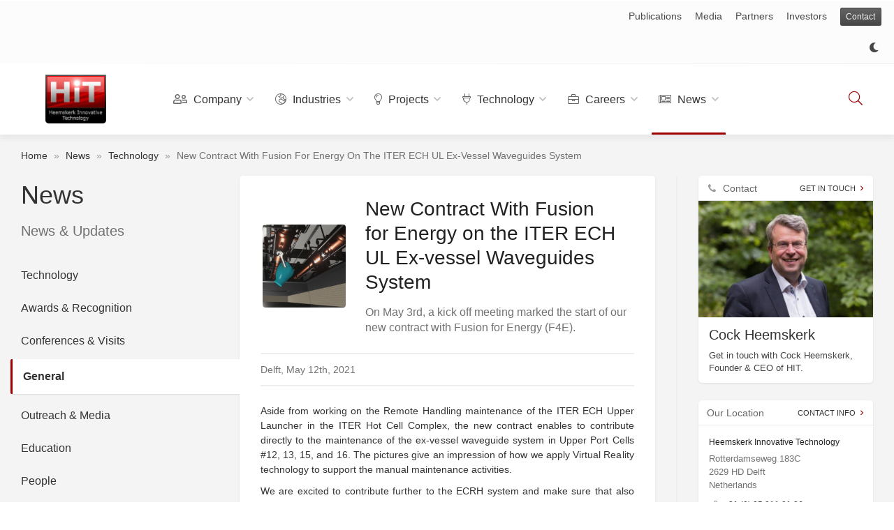

--- FILE ---
content_type: text/html; charset=UTF-8
request_url: https://heemskerk-innovative.nl/news/new-contract-fusion-energy-iter-ech-ul-ex-vessel-waveguides-system
body_size: 9747
content:
<!DOCTYPE html>
<html class="light">
	<head>
		<meta name='robots' content='index, follow, max-image-preview:large, max-snippet:-1, max-video-preview:-1' />

	<!-- This site is optimized with the Yoast SEO plugin v26.7 - https://yoast.com/wordpress/plugins/seo/ -->
	<title>New Contract With Fusion for Energy on the ITER ECH UL Ex-vessel Waveguides System &#183; Heemskerk Innovative Technology</title>
	<link rel="canonical" href="https://heemskerk-innovative.nl/news/new-contract-fusion-energy-iter-ech-ul-ex-vessel-waveguides-system" />
	<meta property="og:locale" content="en_US" />
	<meta property="og:type" content="article" />
	<meta property="og:title" content="New Contract With Fusion for Energy on the ITER ECH UL Ex-vessel Waveguides System &#183; Heemskerk Innovative Technology" />
	<meta property="og:description" content="On May 3rd, a kick off meeting marked the start of our new contract with Fusion for Energy (F4E)." />
	<meta property="og:url" content="https://heemskerk-innovative.nl/news/new-contract-fusion-energy-iter-ech-ul-ex-vessel-waveguides-system" />
	<meta property="og:site_name" content="Heemskerk Innovative Technology" />
	<meta property="og:image" content="https://heemskerk-innovative.nl/wp-content/uploads/sites/16/2021/05/contract-fusion-for-energy2.png" />
	<meta property="og:image:width" content="745" />
	<meta property="og:image:height" content="555" />
	<meta property="og:image:type" content="image/png" />
	<meta name="twitter:card" content="summary_large_image" />
	<meta name="twitter:label1" content="Est. reading time" />
	<meta name="twitter:data1" content="1 minute" />
	<script type="application/ld+json" class="yoast-schema-graph">{"@context":"https://schema.org","@graph":[{"@type":"WebPage","@id":"https://heemskerk-innovative.nl/news/new-contract-fusion-energy-iter-ech-ul-ex-vessel-waveguides-system","url":"https://heemskerk-innovative.nl/news/new-contract-fusion-energy-iter-ech-ul-ex-vessel-waveguides-system","name":"New Contract With Fusion for Energy on the ITER ECH UL Ex-vessel Waveguides System &#183; Heemskerk Innovative Technology","isPartOf":{"@id":"https://heemskerk-innovative.nl/#website"},"primaryImageOfPage":{"@id":"https://heemskerk-innovative.nl/news/new-contract-fusion-energy-iter-ech-ul-ex-vessel-waveguides-system#primaryimage"},"image":{"@id":"https://heemskerk-innovative.nl/news/new-contract-fusion-energy-iter-ech-ul-ex-vessel-waveguides-system#primaryimage"},"thumbnailUrl":"https://heemskerk-innovative.nl/wp-content/uploads/sites/16/2021/05/contract-fusion-for-energy2.png","datePublished":"2021-05-12T12:41:06+00:00","breadcrumb":{"@id":"https://heemskerk-innovative.nl/news/new-contract-fusion-energy-iter-ech-ul-ex-vessel-waveguides-system#breadcrumb"},"inLanguage":"en-US","potentialAction":[{"@type":"ReadAction","target":["https://heemskerk-innovative.nl/news/new-contract-fusion-energy-iter-ech-ul-ex-vessel-waveguides-system"]}]},{"@type":"ImageObject","inLanguage":"en-US","@id":"https://heemskerk-innovative.nl/news/new-contract-fusion-energy-iter-ech-ul-ex-vessel-waveguides-system#primaryimage","url":"https://heemskerk-innovative.nl/wp-content/uploads/sites/16/2021/05/contract-fusion-for-energy2.png","contentUrl":"https://heemskerk-innovative.nl/wp-content/uploads/sites/16/2021/05/contract-fusion-for-energy2.png","width":745,"height":555},{"@type":"BreadcrumbList","@id":"https://heemskerk-innovative.nl/news/new-contract-fusion-energy-iter-ech-ul-ex-vessel-waveguides-system#breadcrumb","itemListElement":[{"@type":"ListItem","position":1,"name":"Home","item":"https://heemskerk-innovative.nl/"},{"@type":"ListItem","position":2,"name":"News","item":"https://heemskerk-innovative.nl/news"},{"@type":"ListItem","position":3,"name":"Technology","item":"https://heemskerk-innovative.nl/news/overview/technology"},{"@type":"ListItem","position":4,"name":"New Contract With Fusion for Energy on the ITER ECH UL Ex-vessel Waveguides System"}]},{"@type":"WebSite","@id":"https://heemskerk-innovative.nl/#website","url":"https://heemskerk-innovative.nl/","name":"Heemskerk Innovative Technology","description":"Bridging the gap between science and industry.","publisher":{"@id":"https://heemskerk-innovative.nl/#organization"},"potentialAction":[{"@type":"SearchAction","target":{"@type":"EntryPoint","urlTemplate":"https://heemskerk-innovative.nl/?s={search_term_string}"},"query-input":{"@type":"PropertyValueSpecification","valueRequired":true,"valueName":"search_term_string"}}],"inLanguage":"en-US"},{"@type":"Organization","@id":"https://heemskerk-innovative.nl/#organization","name":"Heemskerk Innovative Technology B.V.","url":"https://heemskerk-innovative.nl/","logo":{"@type":"ImageObject","inLanguage":"en-US","@id":"https://heemskerk-innovative.nl/#/schema/logo/image/","url":"https://heemskerk-innovative.nl/wp-content/uploads/sites/16/2018/06/logo-hit.png","contentUrl":"https://heemskerk-innovative.nl/wp-content/uploads/sites/16/2018/06/logo-hit.png","width":175,"height":142,"caption":"Heemskerk Innovative Technology B.V."},"image":{"@id":"https://heemskerk-innovative.nl/#/schema/logo/image/"},"sameAs":["https://nl.linkedin.com/company/heemskerk-innovative-technology"]}]}</script>
	<!-- / Yoast SEO plugin. -->



	<!-- This site is optimized with the Yoast SEO plugin v26.7 - https://yoast.com/wordpress/plugins/seo/ -->
	<title>New Contract With Fusion for Energy on the ITER ECH UL Ex-vessel Waveguides System &#183; Heemskerk Innovative Technology</title>
	<link rel="canonical" href="https://heemskerk-innovative.nl/news/new-contract-fusion-energy-iter-ech-ul-ex-vessel-waveguides-system" />
	<meta property="og:locale" content="en_US" />
	<meta property="og:type" content="article" />
	<meta property="og:title" content="New Contract With Fusion for Energy on the ITER ECH UL Ex-vessel Waveguides System &#183; Heemskerk Innovative Technology" />
	<meta property="og:description" content="On May 3rd, a kick off meeting marked the start of our new contract with Fusion for Energy (F4E)." />
	<meta property="og:url" content="https://heemskerk-innovative.nl/news/new-contract-fusion-energy-iter-ech-ul-ex-vessel-waveguides-system" />
	<meta property="og:site_name" content="Heemskerk Innovative Technology" />
	<meta property="og:image" content="https://heemskerk-innovative.nl/wp-content/uploads/sites/16/2021/05/contract-fusion-for-energy2.png" />
	<meta property="og:image:width" content="745" />
	<meta property="og:image:height" content="555" />
	<meta property="og:image:type" content="image/png" />
	<meta name="twitter:card" content="summary_large_image" />
	<meta name="twitter:label1" content="Est. reading time" />
	<meta name="twitter:data1" content="1 minute" />
	<script type="application/ld+json" class="yoast-schema-graph">{"@context":"https://schema.org","@graph":[{"@type":"WebPage","@id":"https://heemskerk-innovative.nl/news/new-contract-fusion-energy-iter-ech-ul-ex-vessel-waveguides-system","url":"https://heemskerk-innovative.nl/news/new-contract-fusion-energy-iter-ech-ul-ex-vessel-waveguides-system","name":"New Contract With Fusion for Energy on the ITER ECH UL Ex-vessel Waveguides System &#183; Heemskerk Innovative Technology","isPartOf":{"@id":"https://heemskerk-innovative.nl/#website"},"primaryImageOfPage":{"@id":"https://heemskerk-innovative.nl/news/new-contract-fusion-energy-iter-ech-ul-ex-vessel-waveguides-system#primaryimage"},"image":{"@id":"https://heemskerk-innovative.nl/news/new-contract-fusion-energy-iter-ech-ul-ex-vessel-waveguides-system#primaryimage"},"thumbnailUrl":"https://heemskerk-innovative.nl/wp-content/uploads/sites/16/2021/05/contract-fusion-for-energy2.png","datePublished":"2021-05-12T12:41:06+00:00","breadcrumb":{"@id":"https://heemskerk-innovative.nl/news/new-contract-fusion-energy-iter-ech-ul-ex-vessel-waveguides-system#breadcrumb"},"inLanguage":"en-US","potentialAction":[{"@type":"ReadAction","target":["https://heemskerk-innovative.nl/news/new-contract-fusion-energy-iter-ech-ul-ex-vessel-waveguides-system"]}]},{"@type":"ImageObject","inLanguage":"en-US","@id":"https://heemskerk-innovative.nl/news/new-contract-fusion-energy-iter-ech-ul-ex-vessel-waveguides-system#primaryimage","url":"https://heemskerk-innovative.nl/wp-content/uploads/sites/16/2021/05/contract-fusion-for-energy2.png","contentUrl":"https://heemskerk-innovative.nl/wp-content/uploads/sites/16/2021/05/contract-fusion-for-energy2.png","width":745,"height":555},{"@type":"BreadcrumbList","@id":"https://heemskerk-innovative.nl/news/new-contract-fusion-energy-iter-ech-ul-ex-vessel-waveguides-system#breadcrumb","itemListElement":[{"@type":"ListItem","position":1,"name":"Home","item":"https://heemskerk-innovative.nl/"},{"@type":"ListItem","position":2,"name":"News","item":"https://heemskerk-innovative.nl/news"},{"@type":"ListItem","position":3,"name":"Technology","item":"https://heemskerk-innovative.nl/news/overview/technology"},{"@type":"ListItem","position":4,"name":"New Contract With Fusion for Energy on the ITER ECH UL Ex-vessel Waveguides System"}]},{"@type":"WebSite","@id":"https://heemskerk-innovative.nl/#website","url":"https://heemskerk-innovative.nl/","name":"Heemskerk Innovative Technology","description":"Bridging the gap between science and industry.","publisher":{"@id":"https://heemskerk-innovative.nl/#organization"},"potentialAction":[{"@type":"SearchAction","target":{"@type":"EntryPoint","urlTemplate":"https://heemskerk-innovative.nl/?s={search_term_string}"},"query-input":{"@type":"PropertyValueSpecification","valueRequired":true,"valueName":"search_term_string"}}],"inLanguage":"en-US"},{"@type":"Organization","@id":"https://heemskerk-innovative.nl/#organization","name":"Heemskerk Innovative Technology B.V.","url":"https://heemskerk-innovative.nl/","logo":{"@type":"ImageObject","inLanguage":"en-US","@id":"https://heemskerk-innovative.nl/#/schema/logo/image/","url":"https://heemskerk-innovative.nl/wp-content/uploads/sites/16/2018/06/logo-hit.png","contentUrl":"https://heemskerk-innovative.nl/wp-content/uploads/sites/16/2018/06/logo-hit.png","width":175,"height":142,"caption":"Heemskerk Innovative Technology B.V."},"image":{"@id":"https://heemskerk-innovative.nl/#/schema/logo/image/"},"sameAs":["https://nl.linkedin.com/company/heemskerk-innovative-technology"]}]}</script>
	<!-- / Yoast SEO plugin. -->


	<style type="text/css">
	img.wp-smiley,
	img.emoji {
		display: inline !important;
		border: none !important;
		box-shadow: none !important;
		height: 1em !important;
		width: 1em !important;
		margin: 0 0.07em !important;
		vertical-align: -0.1em !important;
		background: none !important;
		padding: 0 !important;
	}
	</style>
	<style id='wp-img-auto-sizes-contain-inline-css' type='text/css'>
img:is([sizes=auto i],[sizes^="auto," i]){contain-intrinsic-size:3000px 1500px}
/*# sourceURL=wp-img-auto-sizes-contain-inline-css */
</style>
<link rel="https://api.w.org/" href="https://heemskerk-innovative.nl/wp-json/" /><link rel="EditURI" type="application/rsd+xml" title="RSD" href="https://heemskerk-innovative.nl/xmlrpc.php?rsd" />

<link rel='shortlink' href='https://heemskerk-innovative.nl/?p=1289' />
<script src='https://labnet.io/?dm=9e33c3fa86579f6c6e85ce75a36c72aa&amp;action=load&amp;blogid=16&amp;siteid=1&amp;t=595715189&amp;back=https%3A%2F%2Fheemskerk-innovative.nl%2Fnews%2Fnew-contract-fusion-energy-iter-ech-ul-ex-vessel-waveguides-system' type='text/javascript'></script><link rel="apple-touch-icon" sizes="152x152" href="/wp-content/uploads/sites/16/fbrfg/apple-touch-icon.png">
<link rel="icon" type="image/png" sizes="32x32" href="/wp-content/uploads/sites/16/fbrfg/favicon-32x32.png">
<link rel="icon" type="image/png" sizes="16x16" href="/wp-content/uploads/sites/16/fbrfg/favicon-16x16.png">
<link rel="manifest" href="/wp-content/uploads/sites/16/fbrfg/site.webmanifest">
<link rel="mask-icon" href="/wp-content/uploads/sites/16/fbrfg/safari-pinned-tab.svg" color="#ff0000">
<link rel="shortcut icon" href="/wp-content/uploads/sites/16/fbrfg/favicon.ico">
<meta name="apple-mobile-web-app-title" content="HIT">
<meta name="application-name" content="HIT">
<meta name="msapplication-TileColor" content="#ffffff">
<meta name="msapplication-config" content="/wp-content/uploads/sites/16/fbrfg/browserconfig.xml">
<meta name="theme-color" content="#ffffff"><!-- Analytics by WP Statistics - https://wp-statistics.com -->
		<meta name="description" content="On May 3rd, a kick off meeting marked the start of our new contract with Fusion for Energy (F4E).">
				<meta name="geo.position" content="51.9875137; 4.3770838">
		<meta name="geo.placename" content="2629 HD Delft">
		<meta name="geo.region" content="Netherlands">
				<meta charset="UTF-8">
		<meta http-equiv="X-UA-Compatible" content="IE=edge">
		<meta name="viewport" content="width=device-width, initial-scale=1, maximum-scale=1, user-scalable=no">
		<!-- remote stylesheets -->
				<link href='https://fonts.googleapis.com/css?family=Inter:500,400,300' rel="stylesheet" />
						<!-- local stylesheets -->
				<link href="https://heemskerk-innovative.nl/wp-content/themes/eureka/css/animate.min.css" rel="stylesheet" />
		<link href="https://heemskerk-innovative.nl/wp-content/themes/eureka/css/flickity.min.css" rel="stylesheet" />
		<link href="https://heemskerk-innovative.nl/wp-content/themes/eureka/css/bootstrap.min.css" rel="stylesheet" />
		<link href="https://heemskerk-innovative.nl/wp-content/themes/eureka/css/magnific-popup.min.css" rel="stylesheet" />
		<link href="https://heemskerk-innovative.nl/wp-content/themes/eureka/css/photoswipe/photoswipe.min.css" rel="stylesheet" />
		<link href="https://heemskerk-innovative.nl/wp-content/themes/eureka/css/photoswipe/default-skin.min.css" rel="stylesheet" />
		<link href="https://heemskerk-innovative.nl/wp-content/themes/eureka/fonts/fontawesome/css/all.min.css" rel="stylesheet" />
		<link href="https://heemskerk-innovative.nl/wp-content/themes/eureka/fonts/academicons/academicons.min.css" rel="stylesheet" />
		<link href="https://heemskerk-innovative.nl/wp-content/themes/eureka/fonts/fontello/css/fontello.css?ver=4.3.3" rel="stylesheet" id="acf-font-awesome-icons-css" />
		<!-- main stylesheets -->
		<link href="https://heemskerk-innovative.nl/wp-content/themes/eureka/css/styles.min.css.php?v=1737117893" rel="stylesheet" />
		<!-- print stylesheets -->
		<link href="https://heemskerk-innovative.nl/wp-content/themes/eureka/css/print.css" rel="stylesheet" />
		<!-- Custom (user) stylesheets -->
		<link href="https://heemskerk-innovative.nl/wp-content/themes/eureka/css/custom.css.php?primary_font=Arial&body_font=&primary_color=333333&accent_color=9e0000&maxwidth=1600" rel="stylesheet" />
		<!-- IE fallback -->
		<!--[if gte IE 9]>
		  <style>.gradient { filter: none; }</style>
		<![endif]-->
		<!--[if lt IE 9]>
	      <script src="https://oss.maxcdn.com/html5shiv/3.7.2/html5shiv.min.js"></script>
	      <script src="https://oss.maxcdn.com/respond/1.4.2/respond.min.js"></script>
	    <![endif]-->
	    	    <script src="https://heemskerk-innovative.nl/wp-content/themes/eureka/js/nanobar.min.js"></script>
			</head>
		<body data-blog-id="16" >
						<!-- Gloabal Header -->
		<header class="global-header" data-scroll-skip="true">
						
				<div class="sec-bar row">
					<div class="container">
					<div class="col col-sm-8 affiliates">
						
					</div>
					<div class="col col-sm-4 navigation">
						
					<nav class="sec-nav" role="navigation">
						<ul>
													<li class="">
														<a href="https://heemskerk-innovative.nl/publications" class="">Publications</a>
														
													</li>
													<li class="">
														<a href="https://heemskerk-innovative.nl/videos" class="">Media</a>
														
													</li>
													<li class="">
														<a href="https://heemskerk-innovative.nl/affiliations" class="">Partners</a>
														
													</li>
													<li class="">
														<a href="https://heemskerk-innovative.nl/investors" class="">Investors</a>
														
													</li>
													<li class="">
														<a href="https://heemskerk-innovative.nl/contact" class=" btn-cta btn-sm btn-primary">Contact</a>
														
													</li>
													<li class="">
														<a href="?theme=dark" class="">&nbsp;<i class="icon fas fa-moon"></i>&nbsp;</a>
														
													</li>
						</ul>
					</nav>
					</div>
					</div>
				</div>						<div class="container">
				<div class="prim-bar">
					<!-- Branding -->
					<div class="brand visual">
						<a href="https://heemskerk-innovative.nl">
							<img src="https://heemskerk-innovative.nl/wp-content/uploads/sites/16/2018/06/logo-hit.png" class="site-logo" alt="Heemskerk Innovative Technology" title="Home" />
								<h1 class="site-title hidden">Heemskerk Innovative Technology</h1>						</a>
					</div>
					<!-- Primary Navigation -->
					<div class="menu wide">
						
					<nav class="prim-nav" role="navigation">
						<ul>
													<li class="has-submenu">
														<a href="https://heemskerk-innovative.nl/company" class=""><i class="icon far fa-user-friends"></i>&nbsp;Company</a>
														<ul class="submenu"><li class="page_item page-item-143"><a href="https://heemskerk-innovative.nl/company/in-brief">In Brief</a></li>

			                        <li>
			                            <a href="https://heemskerk-innovative.nl/people">People</a>
			                            <ul>	<li class="cat-item cat-item-102"><a href="https://heemskerk-innovative.nl/people/overview/founder-ceo">Founder &amp; CEO</a>
</li>
	<li class="cat-item cat-item-7"><a href="https://heemskerk-innovative.nl/people/overview/employees">Employees</a>
</li>
	<li class="cat-item cat-item-10"><a href="https://heemskerk-innovative.nl/people/overview/students">Students</a>
</li>
	<li class="cat-item cat-item-12"><a href="https://heemskerk-innovative.nl/people/overview/support-staff">Support Staff</a>
</li>
</ul></li><li class="page_item page-item-146"><a href="https://heemskerk-innovative.nl/company/expertise">Expertise</a></li>
<li class="page_item page-item-148"><a href="https://heemskerk-innovative.nl/company/vision">Vision</a></li>
<li class="page_item page-item-514"><a href="https://heemskerk-innovative.nl/partners">Partners</a></li>
</ul>
													</li>
													<li class="has-submenu">
														<a href="https://heemskerk-innovative.nl/industries" class=""><i class="icon fal fa-globe-europe"></i>&nbsp;Industries</a>
														<ul class="submenu"><li class="page_item page-item-162 page_item_has_children"><a href="https://heemskerk-innovative.nl/industries/big-science">Big Science</a></li>
<li class="page_item page-item-165"><a href="https://heemskerk-innovative.nl/industries/health-care">Robot Rose</a></li>
</ul>
													</li>
													<li class="has-submenu">
														<a href="https://heemskerk-innovative.nl/projects" class=""><i class="icon fal fa-lightbulb"></i>&nbsp;Projects</a>
														<ul class="submenu">	<li class="cat-item cat-item-94"><a href="https://heemskerk-innovative.nl/projects/overview/big-science">Big Science</a>
</li>
	<li class="cat-item cat-item-98"><a href="https://heemskerk-innovative.nl/projects/overview/health">Robot Rose</a>
</li>
</ul>
													</li>
													<li class="has-submenu">
														<a href="https://heemskerk-innovative.nl/technology" class=""><i class="icon fal fa-plug"></i>&nbsp;Technology</a>
														<ul class="submenu"><li class="page_item page-item-247"><a href="https://heemskerk-innovative.nl/technology/remote-handling-compatibility-analysis">Remote Handling Compatibility Analysis</a></li>
<li class="page_item page-item-258"><a href="https://heemskerk-innovative.nl/technology/interactive-task-simulator">Interactive Task Simulator</a></li>
<li class="page_item page-item-274"><a href="https://heemskerk-innovative.nl/technology/maintenance-studies">Maintenance Studies</a></li>
<li class="page_item page-item-254"><a href="https://heemskerk-innovative.nl/technology/synthetic-viewing">Synthetic Viewing</a></li>
<li class="page_item page-item-266"><a href="https://heemskerk-innovative.nl/technology/virtual-reality">Virtual Reality</a></li>
<li class="page_item page-item-271"><a href="https://heemskerk-innovative.nl/technology/control-room">Control Room</a></li>
</ul>
													</li>
													<li class="has-submenu">
														<a href="https://heemskerk-innovative.nl/openings" class=""><i class="icon fal fa-briefcase"></i>&nbsp;Careers</a>
														<ul class="submenu"><li class="page_item page-item-750"><a href="https://heemskerk-innovative.nl/careers/professionals">Professionals</a></li>
<li class="page_item page-item-682"><a href="https://heemskerk-innovative.nl/careers/traineeship-at-hit">Internships and Assignments</a></li>
<li class="page_item page-item-181"><a href="https://heemskerk-innovative.nl/careers/meet-your-colleagues">Interviews</a></li>

			                        <li>
			                            <a href="https://heemskerk-innovative.nl/openings">Openings</a>
			                            </li></ul>
													</li>
													<li class="current has-submenu">
														<a href="https://heemskerk-innovative.nl/news" class=""><i class="icon fal fa-newspaper"></i>&nbsp;News</a>
														<ul class="submenu">	<li class="cat-item cat-item-105"><a href="https://heemskerk-innovative.nl/news/overview/technology">Technology</a>
</li>
	<li class="cat-item cat-item-44"><a href="https://heemskerk-innovative.nl/news/overview/awards-recognition">Awards &amp; Recognition</a>
</li>
	<li class="cat-item cat-item-45"><a href="https://heemskerk-innovative.nl/news/overview/conferences-visits">Conferences &amp; Visits</a>
</li>
	<li class="cat-item cat-item-47 current-cat"><a aria-current="page" href="https://heemskerk-innovative.nl/news/overview/general">General</a>
</li>
	<li class="cat-item cat-item-48"><a href="https://heemskerk-innovative.nl/news/overview/outreach-media">Outreach &amp; Media</a>
</li>
	<li class="cat-item cat-item-46"><a href="https://heemskerk-innovative.nl/news/overview/education">Education</a>
</li>
	<li class="cat-item cat-item-49"><a href="https://heemskerk-innovative.nl/news/overview/people">People</a>
</li>
</ul>
													</li>
						</ul>
					</nav>					</div>
										<!-- Search -->
					<div class="search" data-style="button">
						<button class="toggle-search" data-toggle="tooltip" data-placement="top" title='Search (S)'>
							<i class="icon fal fa-search"></i>
						</button>
						<div class="search-form">
							<div class="bg"></div>
							<form method="get" action="https://heemskerk-innovative.nl" role="search">
								<input type="search" name="s" class="keywords" placeholder="Search" maxlength="50" autocomplete="off" />
								<button type="submit" class="submit-btn" title="Search"><i class="icon fal fa-search"></i></button>
																<span class="close-btn" title="Close"><i class="icon fal fa-close"></i></span>
															</form>
						</div>
					</div>
									</div>
			</div>
		</header>
						
			<!-- Breadcrumbs -->
			<section class="breadcrumbs">
				<div class="container">
					<nav role="navigation" aria-label="breadcrumbs"><span><span><a href="https://heemskerk-innovative.nl/">Home</a></span> » <span><a href="https://heemskerk-innovative.nl/news">News</a></span> » <span><a href="https://heemskerk-innovative.nl/news/overview/technology">Technology</a></span> » <span class="breadcrumb_last" aria-current="page">New Contract With Fusion for Energy on the ITER ECH UL Ex-vessel Waveguides System</span></span></nav>
				</div>
			</section>		<!-- Main -->
		<main id="main" class="singular news" role="main">
			<div class="container row">
				<!-- Section Overview -->
				<div class="section-overview-wrapper col-sm-3 col-md-3 ">
	<section class="section-overview">
		<h1 class="title"><a href="https://heemskerk-innovative.nl/news">News</a></h1>		<h4 class="subtitle">News &amp; Updates</h4>
		
					<button id="toggle-local-nav" class="btn btn-default btn-lg" data-toggle="collapse" data-target="#local-nav" aria-expanded="true" aria-controls="collapse" data-remember="true"><i class="icon nav-toggle fal fa-bars"></i></button>
		
		<nav class="local-nav collapse in" id="local-nav" role="navigation">
			<ul>
					<li class="cat-item cat-item-105"><a href="https://heemskerk-innovative.nl/news/overview/technology">Technology</a>
</li>
	<li class="cat-item cat-item-44"><a href="https://heemskerk-innovative.nl/news/overview/awards-recognition">Awards &amp; Recognition</a>
</li>
	<li class="cat-item cat-item-45"><a href="https://heemskerk-innovative.nl/news/overview/conferences-visits">Conferences &amp; Visits</a>
</li>
	<li class="cat-item cat-item-47 current-cat"><a aria-current="page" href="https://heemskerk-innovative.nl/news/overview/general">General</a>
</li>
	<li class="cat-item cat-item-48"><a href="https://heemskerk-innovative.nl/news/overview/outreach-media">Outreach &amp; Media</a>
</li>
	<li class="cat-item cat-item-46"><a href="https://heemskerk-innovative.nl/news/overview/education">Education</a>
</li>
	<li class="cat-item cat-item-49"><a href="https://heemskerk-innovative.nl/news/overview/people">People</a>
</li>
			</ul>
		</nav>
	</section>
</div>
								<!-- Content -->
				<div class="col-md-6 col-sm-9 content-wrapper">
					<!-- Article Content -->
					<article class="page-content">
						<!-- Controls Header -->
<header class="collapse" id="content-controls-area">
	</header>
<!-- Introduction (.square/.wide) -->
<header class="intro thumb">
		<div class="featured-image">
		<img width="200" height="200" src="https://heemskerk-innovative.nl/wp-content/uploads/sites/16/2021/05/contract-fusion-for-energy2-200x200.png" class="square wp-post-image" alt="" decoding="async" loading="lazy" srcset="https://heemskerk-innovative.nl/wp-content/uploads/sites/16/2021/05/contract-fusion-for-energy2-200x200.png 200w, https://heemskerk-innovative.nl/wp-content/uploads/sites/16/2021/05/contract-fusion-for-energy2-150x150.png 150w" sizes="auto, (max-width: 200px) 100vw, 200px" />	</div>
		<div class="description">
		<h2 class="title">New Contract With Fusion for Energy on the ITER ECH UL Ex-vessel Waveguides System</h2>
		<p class="excerpt">On May 3rd, a kick off meeting marked the start of our new contract with Fusion for Energy (F4E).</p>	</div>
</header><!-- /.intro -->

					<!-- Summary -->
					<div class="summary">
						<ul class="meta"><li>Delft, May 12th, 2021</li></ul>
					</div>						<!-- Body -->
						<div class="body align-justify line-height-normal">
							<p>Aside from working on the Remote Handling maintenance of the ITER ECH Upper Launcher in the ITER Hot Cell Complex, the new contract enables to contribute directly to the maintenance of the ex-vessel waveguide system in Upper Port Cells #12, 13, 15, and 16. The pictures give an impression of how we apply Virtual Reality technology to support the manual maintenance activities.</p>
<p>We are excited to contribute further to the ECRH system and make sure that also the ex-vessel system is ready for its FDR. Overall, this year is a busy period, with the design of ECRH Upper Launcher getting ready for its Final Design Review (FDR), preparing it for manufacturing and its key role in starting the first plasma.</p>
<p><a href="https://heemskerk-innovative.nl/wp-content/uploads/sites/16/2021/05/contract-fusion-for-energy1.png" class="preview-link" data-toggle="popover" title="" tabindex="0" data-content="<img width='200' height='200' src='https://heemskerk-innovative.nl/wp-content/uploads/sites/16/2021/05/contract-fusion-for-energy2-200x200.png' class='featured-image news wp-post-image' alt='' decoding='async' loading='lazy' srcset='https://heemskerk-innovative.nl/wp-content/uploads/sites/16/2021/05/contract-fusion-for-energy2-200x200.png 200w, https://heemskerk-innovative.nl/wp-content/uploads/sites/16/2021/05/contract-fusion-for-energy2-150x150.png 150w' sizes='auto, (max-width: 200px) 100vw, 200px' /><p>On May 3rd, a kick off meeting marked the start of our new contract with Fusion for Energy...</p>" data-original-title="New Contract With Fusion for Energy on the ITER ECH UL Ex-vessel Waveguides System"><img loading="lazy" decoding="async" class="alignnone wp-image-1290 size-medium image-link" src="https://heemskerk-innovative.nl/wp-content/uploads/sites/16/2021/05/contract-fusion-for-energy1-255x300.png" alt="" width="255" height="300" srcset="https://heemskerk-innovative.nl/wp-content/uploads/sites/16/2021/05/contract-fusion-for-energy1-255x300.png 255w, https://heemskerk-innovative.nl/wp-content/uploads/sites/16/2021/05/contract-fusion-for-energy1-68x80.png 68w, https://heemskerk-innovative.nl/wp-content/uploads/sites/16/2021/05/contract-fusion-for-energy1.png 405w" sizes="auto, (max-width: 255px) 100vw, 255px" /></a> <a href="https://heemskerk-innovative.nl/wp-content/uploads/sites/16/2021/05/contract-fusion-for-energy2.png" class="preview-link" data-toggle="popover" title="" tabindex="0" data-content="<img width='200' height='200' src='https://heemskerk-innovative.nl/wp-content/uploads/sites/16/2021/05/contract-fusion-for-energy2-200x200.png' class='featured-image news wp-post-image' alt='' decoding='async' loading='lazy' srcset='https://heemskerk-innovative.nl/wp-content/uploads/sites/16/2021/05/contract-fusion-for-energy2-200x200.png 200w, https://heemskerk-innovative.nl/wp-content/uploads/sites/16/2021/05/contract-fusion-for-energy2-150x150.png 150w' sizes='auto, (max-width: 200px) 100vw, 200px' /><p>On May 3rd, a kick off meeting marked the start of our new contract with Fusion for Energy...</p>" data-original-title="New Contract With Fusion for Energy on the ITER ECH UL Ex-vessel Waveguides System"><img loading="lazy" decoding="async" class="alignleft wp-image-1291 " src="https://heemskerk-innovative.nl/wp-content/uploads/sites/16/2021/05/contract-fusion-for-energy2-300x223.png" alt="" width="393" height="292" srcset="https://heemskerk-innovative.nl/wp-content/uploads/sites/16/2021/05/contract-fusion-for-energy2-300x223.png 300w, https://heemskerk-innovative.nl/wp-content/uploads/sites/16/2021/05/contract-fusion-for-energy2-107x80.png 107w, https://heemskerk-innovative.nl/wp-content/uploads/sites/16/2021/05/contract-fusion-for-energy2.png 745w" sizes="auto, (max-width: 393px) 100vw, 393px" /></a></p>
													</div>
						
    <!-- Content Footer -->
    <footer>
                    <!-- Related Content -->
                    <div class="relationships row" data-collapsed="false">
                                <div class="col-sm-6 block">
                                    <h4 class="heading" data-target="#related_news" aria-expanded="true" aria-controls="collapse" title="Expand/Collapse">Related News</h4>
                                    <ul class="collapse fade in" id="related_news"><li><span><a href="https://heemskerk-innovative.nl/news/hit-wins-new-contract-with-iter-for-maintenance-analysis-of-the-equatoriale-launcher-port-plug" class="preview-link" data-toggle="popover" title="" tabindex="0" data-content="<img width='200' height='200' src='https://heemskerk-innovative.nl/wp-content/uploads/sites/16/2019/05/winner-contract-iter-200x200.png' class='featured-image news wp-post-image' alt='' decoding='async' loading='lazy' srcset='https://heemskerk-innovative.nl/wp-content/uploads/sites/16/2019/05/winner-contract-iter-200x200.png 200w, https://heemskerk-innovative.nl/wp-content/uploads/sites/16/2019/05/winner-contract-iter-150x150.png 150w' sizes='auto, (max-width: 200px) 100vw, 200px' /><p>In close cooperation with FOM institute DIFFER, HIT has won a remarkable assignment: The p...</p>" data-original-title="HIT Wins New Contract with ITER for Maintenance Analysis of the Equatoriale Launcher Port Plug">HIT Wins New Contract with ITER for Maintenance Analysis of the Equatoriale Launcher Port Plug</a></span></li>
                                    </ul>
                                </div>
                                <div class="col-sm-6 block">
                                    <h4 class="heading" data-target="#related_projects" aria-expanded="true" aria-controls="collapse" title="Expand/Collapse">Related Projects</h4>
                                    <ul class="collapse fade in" id="related_projects"><li><span><a href="https://heemskerk-innovative.nl/projects/iter-remote-handling" class="preview-link" data-toggle="popover" title="" tabindex="0" data-content="<img width='200' height='187' src='https://heemskerk-innovative.nl/wp-content/uploads/sites/16/2018/07/iter-rh-1-300x187-200x187.jpg' class='featured-image projects wp-post-image' alt='' decoding='async' loading='lazy' /><p>ITER, &ldquo;International Thermonuclear Experimental Reactor&rdquo;, is a large-scale sci...</p>" data-original-title="Remote Handling (ITER)">Remote Handling (ITER)</a></span></li>
                                    </ul>
                                </div>
                                <div class="col-sm-6 block">
                                    <h4 class="heading" data-target="#related_openings" aria-expanded="true" aria-controls="collapse" title="Expand/Collapse">Related Openings</h4>
                                    <ul class="collapse fade in" id="related_openings"><li><span><a href="https://heemskerk-innovative.nl/openings/iter-hands-on-maintenance-virtual-reality-simulations" class="preview-link" data-toggle="popover" title="" tabindex="0" data-content="<img width='200' height='200' src='https://heemskerk-innovative.nl/wp-content/uploads/sites/16/2019/06/FeaturedImage-Opening-ITERtools-200x200.png' class='featured-image openings wp-post-image' alt='' decoding='async' loading='lazy' srcset='https://heemskerk-innovative.nl/wp-content/uploads/sites/16/2019/06/FeaturedImage-Opening-ITERtools-200x200.png 200w, https://heemskerk-innovative.nl/wp-content/uploads/sites/16/2019/06/FeaturedImage-Opening-ITERtools-150x150.png 150w' sizes='auto, (max-width: 200px) 100vw, 200px' /><p>BSc/MSc Student Assignment ITER</p>" data-original-title="ITER Hands-on maintenance &amp;#8211; Virtual Reality simulations">ITER Hands-on maintenance &#8211; Virtual Reality simulations</a></span></li><li><span><a href="https://heemskerk-innovative.nl/openings/iter-maintenance-environments-and-tooling-simulations" class="preview-link" data-toggle="popover" title="" tabindex="0" data-content="<img width='200' height='200' src='https://heemskerk-innovative.nl/wp-content/uploads/sites/16/2019/06/FeaturedImage-Opening-ITERtools-200x200.png' class='featured-image openings wp-post-image' alt='' decoding='async' loading='lazy' srcset='https://heemskerk-innovative.nl/wp-content/uploads/sites/16/2019/06/FeaturedImage-Opening-ITERtools-200x200.png 200w, https://heemskerk-innovative.nl/wp-content/uploads/sites/16/2019/06/FeaturedImage-Opening-ITERtools-150x150.png 150w' sizes='auto, (max-width: 200px) 100vw, 200px' /><p>BSc/MSc Student Assignment ITER</p>" data-original-title="ITER Maintenance &amp;#8211; Environments and tooling simulations">ITER Maintenance &#8211; Environments and tooling simulations</a></span></li>
                                    </ul>
                                </div>
                                <div class="col-sm-6 block">
                                    <h4 class="heading" data-target="#related_affiliations" aria-expanded="true" aria-controls="collapse" title="Expand/Collapse">Related Affiliates</h4>
                                    <ul class="collapse fade in" id="related_affiliations"><li><span><a href="https://heemskerk-innovative.nl/affiliations/fusion-for-energy" class="preview-link" data-toggle="popover" title="" tabindex="0" data-content="<img width='150' height='65' src='https://heemskerk-innovative.nl/wp-content/uploads/sites/16/2018/08/f4e.jpg' class='featured-image affiliations wp-post-image' alt='' decoding='async' loading='lazy' /><p></p>" data-original-title="Fusion For Energy">Fusion For Energy</a></span></li>
                                    </ul>
                                </div></div>
                    <!-- Tags / Topics -->
                    <div class="tags">
                        <ul><li><a href="https://heemskerk-innovative.nl/topics/overview/contract" title="Read more about contract">contract</a></li><li><a href="https://heemskerk-innovative.nl/topics/overview/fusion-for-energy" title="Read more about fusion for energy">fusion for energy</a></li><li><a href="https://heemskerk-innovative.nl/topics/overview/iter" title="Read more about ITER">ITER</a></li>
                        </ul>
                    </div><!-- /.tags --><div class="comments collapse fade" id="comments">
    <div id="disqus_thread"></div>
    <script>
        var disqus_config = function () {
            this.page.url = 'https://heemskerk-innovative.nl/news/new-contract-fusion-energy-iter-ech-ul-ex-vessel-waveguides-system';
            this.page.identifier = 'eureka-wp-1289';
        };
        (function() {
            var d = document, s = d.createElement('script');
            
            s.src = '//eureka-wp.disqus.com/embed.js';
            
            s.setAttribute('data-timestamp', +new Date());
            (d.head || d.body).appendChild(s);
        })();
    </script>
    <script id="dsq-count-scr" src="//eureka-wp.disqus.com/count.js" async></script>
    <noscript>Please enable JavaScript to view the <a href="https://disqus.com/?ref_noscript" rel="nofollow">comments powered by Disqus.</a></noscript>
</div><!-- /.comments-inner -->
                    <!-- Share Buttons -->
                    <div class="share">
                        <div class="row">
                                    <!-- Social Share Buttons -->
                                    <div class="button-group social">
                                        <ul>
                                                <!-- Facebook Share Button -->
                                                <li>
                                                    <a href="javascript:fbShare('https://heemskerk-innovative.nl/news/new-contract-fusion-energy-iter-ech-ul-ex-vessel-waveguides-system', 'Fb Share', 'Facebook share popup', 'https://heemskerk-innovative.nl/wp-content/uploads/sites/16/2021/05/contract-fusion-for-energy2-600x400.png', 520, 350)" title="Share on Facebook" target="_blank">
                                                        <i class="icon icon-facebook"></i><span>Facebook</span>
                                                    </a>
                                                </li>
                                                <!-- Twitter Share Button -->
                                                <li>
                                                    <a href="https://twitter.com/home?status=New Contract With Fusion for Energy on the ITER ECH UL Ex-vessel Waveguides System%E2%80%A2%20%20On May 3rd, a kick off meeting marked the start of our new contract with Fusion for Energy (F4E)." title="Share on Twitter" target="_blank">
                                                    <i class="icon icon-twitter"></i><span>Twitter</span></a>
                                                </li>
                                                <!-- LinkedIn Share Button -->
                                                <li>
                                                    <a href="https://www.linkedin.com/shareArticle?mini=true&url=https://heemskerk-innovative.nl/news/new-contract-fusion-energy-iter-ech-ul-ex-vessel-waveguides-system&title=New Contract With Fusion for Energy on the ITER ECH UL Ex-vessel Waveguides System&summary=On May 3rd, a kick off meeting marked the start of our new contract with Fusion for Energy (F4E).&source=Heemskerk Innovative Technology" title="Share on LinkedIn" target="_blank">
                                                    <i class="icon icon-linkedin"></i><span>LinkedIn</span>
                                                    </a>
                                                </li>
                                                <!-- ResearchGate Share Button -->
                                                <li>
                                                    <a href="https://www.researchgate.net/go.Share.html?url=New Contract With Fusion for Energy on the ITER ECH UL Ex-vessel Waveguides System&title=New Contract With Fusion for Energy on the ITER ECH UL Ex-vessel Waveguides System&description=On May 3rd, a kick off meeting marked the start of our new contract with Fusion for Energy (F4E)." title="Share on ResearchGate" target="_blank">
                                                        <i class="icon icon-researchgate"></i><span>ResearchGate</span>
                                                    </a>
                                                </li>
                                                <!-- Disqus Comments -->
                                                <li>
                                                    <a href="#comments" class="toggle collapsed" data-toggle="collapse" aria-expanded="false" aria-controls="collapse" title="Discuss this page">
                                                        <i class="icon comment fal fa-commenting"></i><span>Discuss this Page</span><span class="disqus-comment-count" data-disqus-identifier="eureka-wp-1289"></span>
                                                    </a>
                                                </li>
                                        </ul>
                                    </div>
                                    <!-- General Buttons -->
                                    <div class="button-group tools">
                                        <ul>
                                                <!-- Print Share Button -->
                                                <li>
                                                    <a href="javascript:window.print();" title="View printable/PDF version">
                                                        <i class="icon print fal fa-print"></i><span>View printable/PDF version</span>
                                                    </a>
                                                </li>
                                                <!-- E-mail Share Button -->
                                                <li>
                                                    <a href="mailto:?subject=New Contract With Fusion for Energy on the ITER ECH UL Ex-vessel Waveguides System&body=https://heemskerk-innovative.nl/news/new-contract-fusion-energy-iter-ech-ul-ex-vessel-waveguides-system" title="Send this page via e-mail">
                                                        <i class="icon email fal fa-envelope"></i><span>E-mail this Page</span>
                                                    </a>
                                                </li>
                                        </ul>
                                    </div>
                        </div><!-- /.row -->
                    </div><!-- /.share --></footer>					</article>
				</div>
				<!-- Sidebar -->
				
	<div class="col-md-3 col-sm-12 sidebar-wrapper">
		<aside class="sidebar animated fadeIn">
			<!-- Widgets -->
			<section class="widgets container">
				<div class="columnize" data-columns data-max-columns="3">
					
<!-- Featured Content -->
<div class="widget">
	
					<header class="widget-header">
						<a data-toggle="collapse" href="#widget130" aria-expanded="true" aria-controls="collapse" data-remember="true"><h6 class="widget-header-title"><i class="icon icon-phone"></i> &nbsp;Contact</h6></a><a href="https://heemskerk-innovative.nl/contact" class="widget-header-read-more-link">Get In Touch</a>
					</header>
	<div class="widget-content featured-content collapse in" id="widget130">
		<a href="https://heemskerk-innovative.nl/cock-heemskerk">
			<div class="featured-image">
				<img width="600" height="400" src="https://heemskerk-innovative.nl/wp-content/uploads/sites/16/2018/06/cock-heemskerk-600x400.jpg" class="attachment-wide size-wide wp-post-image" alt="" decoding="async" loading="lazy" srcset="https://heemskerk-innovative.nl/wp-content/uploads/sites/16/2018/06/cock-heemskerk-600x400.jpg 600w, https://heemskerk-innovative.nl/wp-content/uploads/sites/16/2018/06/cock-heemskerk-75x50.jpg 75w" sizes="auto, (max-width: 600px) 100vw, 600px" />
			</div>
			<div class="details">
				<h4 class="title">Cock Heemskerk</h4><p class="excerpt" data-truncate="2">Get in touch with Cock Heemskerk, Founder &amp; CEO of HIT.</p>
			</div>
		</a>
	</div>
</div>
	<!-- Contact Info Block -->
	<div class="widget">
		
					<header class="widget-header">
						<a data-toggle="collapse" href="#widget89" aria-expanded="true" aria-controls="collapse" data-remember="true"><h6 class="widget-header-title">Our Location</h6></a><a href="https://heemskerk-innovative.nl/contact" class="widget-header-read-more-link">Contact Info</a>
					</header>
		<div class="widget-content contact-info collapse in" id="widget89">
			<!-- Tab Content -->
			<div class="tab-content">
					<!-- Location # -->
					<div id="location1-6967fc65cc98a" class="tab-pane fade in active">
						<div class="details">
							<address class="vcard">
								<span class="fn org">Heemskerk Innovative Technology</span>
								<span class="adr">Rotterdamseweg 183C<br>2629 HD Delft<br>Netherlands</span>
							</address>
							<p class="contact-methods">
							<i class="icon fal fa-phone"></i> &nbsp;<a href="tel:+31 (0) 85 011 01 26" title="Call">+31 (0) 85 011 01 26</a><br>
							</p>
									<!-- Google Maps -->
									<div class="google-map">
										<div class="marker" data-lat="51.9875137" data-lng="4.3770838"></div>
									</div>
						</div>
					</div>
			</div>
		</div>
	</div>
				</div>
			</section>
		</aside>
	</div>			</div>
		</main>
			
			
				<footer class="sec-footer no-prim-footer">
					<div class="container row">
					<div class="col col-sm-6 custom_text">
						<p><img loading="lazy" decoding="async" class="" src="https://heemskerk-innovative.nl/wp-content/uploads/sites/16/2023/10/ISO_9001-172x80.png" width="120" height="56" /></p>

					</div>
					<div class="col col-sm-6 social">
						<ul><li><a href="https://www.linkedin.com/company/heemskerk-innovative-technology" title="Linkedin"><i class="icon icon-linkedin"></i></a></li><li><a href="https://www.youtube.com/channel/UCoUeIeZZHRj2NbZpe26LvQw" title="YouTube"><i class="icon icon-youtube-play"></i></a></li></ul>
					</div>
					<div class="brand visual">
						<a href="https://heemskerk-innovative.nl">
							<h4 class="site-title">Heemskerk Innovative Technology</h4>
							<img src="https://heemskerk-innovative.nl/wp-content/uploads/sites/16/2018/06/logo-hit.png" class="site-logo" alt="Heemskerk Innovative Technology" title="Home" />
						</a>
					</div>
				</div>
			</footer>						<footer class="tert-footer">
				<div class="container row">
										<div class="notice">
						<small>&copy;2026 Heemskerk Innovative Technology B.V. All rights reserved.<br />
This website was created by <a href="https://labnet.io" target-"_blank">The Laboratory Network</a>.</small>
					</div>
										<div class="col col-xs-6 admin">
												<a href="https://heemskerk-innovative.nl/wp-login.php?auth=a8583d8241299974220aa83c867e91e1" class="btn-link wordpress-btn" title="Admin Area" rel="nofollow"><i class="fal fa-lock"></i></a>
											</div>
					<div class="col col-xs-6 credits">
						<!-- Developed by The Laboratory Network • https://labnet.io -->
												<a href="https://labnet.io" target="_blank" class="btn-link credits-btn" title="Created using the Laboratory Network • labnet.io"><i class="fal fa-cube"></i></a>
											</div>
				</div>
			</footer>
													<!-- Scripts -->
			<script src="https://heemskerk-innovative.nl/wp-content/themes/eureka/js/jquery.min.js"></script>
			<script src="https://heemskerk-innovative.nl/wp-content/themes/eureka/js/jquery-migrate.min.js"></script>
			<script src="https://heemskerk-innovative.nl/wp-content/themes/eureka/js/nanobar.min.js"></script>
			<script>var nanobar = new Nanobar(); nanobar.go(100);</script>
			<script src="https://heemskerk-innovative.nl/wp-content/themes/eureka/js/respimage.min.js"></script>
			<script src="https://heemskerk-innovative.nl/wp-content/themes/eureka/js/photoswipe/photoswipe.min.js"></script>
			<script src="https://heemskerk-innovative.nl/wp-content/themes/eureka/js/photoswipe/photoswipe-ui-default.min.js"></script>
			<script src="https://heemskerk-innovative.nl/wp-content/themes/eureka/js/photoswipe/photoswipe.init.js"></script>
			<script src="https://heemskerk-innovative.nl/wp-content/themes/eureka/js/jquery.mobile-events.min.js"></script>
			<script src="https://heemskerk-innovative.nl/wp-content/themes/eureka/js/masonry.min.js"></script>
			<script src="https://heemskerk-innovative.nl/wp-content/themes/eureka/js/cookie.js"></script>
			<script src="https://heemskerk-innovative.nl/wp-content/themes/eureka/js/bootstrap.min.js"></script>
			<script src="https://heemskerk-innovative.nl/wp-content/themes/eureka/js/flickity.min.js"></script>
			<script src="https://heemskerk-innovative.nl/wp-content/themes/eureka/js/jquery.magnific-popup.min.js"></script>
			<script src="https://heemskerk-innovative.nl/wp-content/themes/eureka/js/functions.js"></script>
			<script src="https://heemskerk-innovative.nl/wp-content/themes/eureka/js/main.js"></script>
			<script src="https://heemskerk-innovative.nl/wp-content/themes/eureka/js/instantclick.min.js"></script>
			<script src="https://maps.googleapis.com/maps/api/js?key=AIzaSyAHmZV7vvhonbTBpICY1gTZysnXI8e8SfI&language=en"></script>
			<script src="https://heemskerk-innovative.nl/wp-content/themes/eureka/js/maps.init.js"></script>

			<!-- PhotoSwipe JS Plugin -->
			<!-- root element of PhotoSwipe. Must have class pswp. -->
<div class="pswp" tabindex="-1" role="dialog" aria-hidden="true">
<!-- Background of PhotoSwipe. 
 It's a separate element as animating opacity is faster than rgba(). -->
    <div class="pswp__bg"></div>
    <!-- Slides wrapper with overflow:hidden. -->
    <div class="pswp__scroll-wrap">
        <!-- Container that holds slides. 
            PhotoSwipe keeps only 3 of them in the DOM to save memory.
            Don't modify these 3 pswp__item elements, data is added later on. -->
        <div class="pswp__container">
            <div class="pswp__item"></div>
            <div class="pswp__item"></div>
            <div class="pswp__item"></div>
        </div>
        <!-- Default (PhotoSwipeUI_Default) interface on top of sliding area. Can be changed. -->
        <div class="pswp__ui pswp__ui--hidden">
            <div class="pswp__top-bar">
                <!--  Controls are self-explanatory. Order can be changed. -->
                <div class="pswp__counter"></div>
                <button class="pswp__button pswp__button--close" title="Close (Esc)"></button>
                <button class="pswp__button pswp__button--share" title="Share"></button>
                <button class="pswp__button pswp__button--fs" title="Full Screen"></button>
                <button class="pswp__button pswp__button--zoom" title="Zoom in/out"></button>
                <!-- Preloader demo http://codepen.io/dimsemenov/pen/yyBWoR -->
                <!-- element will get class pswp__preloader--active when preloader is running -->
                <div class="pswp__preloader">
                    <div class="pswp__preloader__icn">
                      <div class="pswp__preloader__cut">
                        <div class="pswp__preloader__donut"></div>
                      </div>
                    </div>
                </div>
            </div>
            <div class="pswp__share-modal pswp__share-modal--hidden pswp__single-tap">
                <div class="pswp__share-tooltip"></div> 
            </div>
            <button class="pswp__button pswp__button--arrow--left" title="Vorige (pijltje links)">
            </button>
            <button class="pswp__button pswp__button--arrow--right" title="Volgende (pijltje rechts)">
            </button>
            <div class="pswp__caption">
                <div class="pswp__caption__center"></div>
            </div>
        </div>
    </div>
</div>
			<!-- Distraction Free (DF) background -->
			<div id="df-bg"></div>
		
	</body>

</html>
<!-- This website is like a Rocket, isn't it? Performance optimized by WP Rocket. Learn more: https://wp-rocket.me -->

--- FILE ---
content_type: text/css;charset=UTF-8
request_url: https://heemskerk-innovative.nl/wp-content/themes/eureka/css/styles.min.css.php?v=1737117893
body_size: 20034
content:
html,body {max-width:100%;overflow-x:hidden;}body.sticky {padding-top:101px;}body.sticky.sticky--small {padding-top:101;}body.sticky.sticky--large {padding-top:150px;}body * {font-family:sans-serif;-webkit-font-smoothing:antialiased;-moz-osx-font-smoothing:grayscale;text-rendering:optimizeLegibility;}.container {position:relative;width:100%;height:auto;margin:0 auto;}html.dark {background:#222;filter:invert(1) hue-rotate(180deg);}html.dark * {-webkit-box-shadow:none !important;-moz-box-shadow:none !important;box-shadow:none !important;}html.dark img,html.dark iframe,html.dark footer.tert-footer,html.dark footer#quat-footer,html.dark .slideshow .slide .details.gradient {filter:invert(1) hue-rotate(180deg);}html.dark footer.tert-footer,footer#quat-footer {background-color:#000 !important;}html.dark .dark {filter:invert(1) hue-rotate(180deg) !important;}.row-eq-height {display:-webkit-box;display:-webkit-flex;display:-ms-flexbox;display:flex;margin-right:0;margin-left:0;}main#main[role="main"]{position:relative;background-color:#f4f4f4;}[data-truncate] {display:inline-block;display:-webkit-box;width:auto;height:auto;-webkit-line-clamp:3;-webkit-box-orient:vertical;text-overflow:ellipsis;overflow:hidden;}[data-truncate="1"] {-webkit-line-clamp:1;}[data-truncate="2"] {-webkit-line-clamp:2;}[data-truncate="3"] {-webkit-line-clamp:3;}input {-webkit-box-shadow:inset 0 1px 0 0 rgba(0, 0, 0, 0.07);-moz-box-shadow:inset 0 1px 0 0 rgba(0, 0, 0, 0.07);box-shadow:inset 0 1px 0 0 rgba(0, 0, 0, 0.07);}textarea {min-height:50px;max-width:100%;}time {display:inline-block;}a,button,input,.btn {text-decoration:none !important;outline:none !important;}a.btn-default {text-shadow:0 1px #fff;-webkit-box-shadow:0 1px 2px 0 rgba(50, 50, 50, 0.07);-moz-box-shadow:0 1px 2px 0 rgba(50, 50, 50, 0.07);box-shadow:0 1px 2px 0 rgba(50, 50, 50, 0.07);}a.btn-primary {color:#fff !important;text-shadow:0 1px rgba(0, 0, 0, 0.3);-webkit-box-shadow:0 1px 2px 0 rgba(50, 50, 50, 0.07);-moz-box-shadow:0 1px 2px 0 rgba(50, 50, 50, 0.07);box-shadow:0 1px 2px 0 rgba(50, 50, 50, 0.07);}object {margin:0;padding:0;width:0;height:0;}address {margin-bottom:10px;color:#444;}address .fn.org {margin-top:0;color:#212121;font-weight:normal;}address .fn.org:first-line {font-weight:bold;}.contact-info .contact-methods {margin:10px 0;line-height:150%;}.contact-info .contact-methods .icon {width:15px;color:#727272;}.fa.facebook-official {color:#3b5998;}form .form-group label {font-weight:bold;}a.btn,input {-webkit-transition:all 0.3s ease-in-out;-moz-transition:all 0.3s ease-in-out;-ms-transition:all 0.3s ease-in-out;-o-transition:all 0.3s ease-in-out;transition:all 0.3s ease-in-out;}h1 {font-size:36px;}h2 {font-size:28px;}h3 {font-size:24px;}h4 {font-size:20px;}h5 {font-size:16px;}h6 {font-size:14px;}h1,h2,h3,h4,h5,h6 {line-height:135%;}.global-header,.section-overview,.widget-header,.breadcrumbs,.error-404,.sec-footer,.tert-footer,.page-content footer {-webkit-touch-callout:none;-webkit-user-select:none;-khtml-user-select:none;-moz-user-select:none;-ms-user-select:none;user-select:none;}::selection {background:#ffa500;color:#fff;}::-moz-selection {background:#ffa500;color:#fff;}::-webkit-selection {background:#ffa500;color:#fff;}.alignleft {float:left;}.alignright {float:right;}.aligncenter {margin:0 auto;}.alignnone {float:none;}.nowrap {white-space:nowrap !important;}hr {margin:25px 0;border-width:2px;border-color:#eee;-webkit-border-radius:4px;-moz-border-radius:4px;border-radius:4px;}hr.thin {margin:20px 0;border-width:1px;}.icon.icon-facebook-official,.icon.icon-facebook {color:#3b5998;}.icon.icon-twitter {color:#00aced;}.icon.icon-youtube-play {color:#bb0000;}.icon.icon-linkedin-square {color:#007bb5;}.icon.icon-linkedin {color:#007bb5;}.icon.icon-instagram {color:#125688;}.icon.icon-flickr {color:#ff0084;}.icon.icon-pinterest {color:#cb2027;}.icon.icon-tumblr {color:#32506d;}.icon.icon-vimeo {color:#aad450;}.icon.icon-researchgate {color:#00ad91;}.icon.icon-google-scholar {color:#4285f4;}.icon.icon-orcid-square {color:#a6ce39;}.icon.icon-impactstory {color:#ff4000;}.icon.icon-academia {color:#41454a;}.icon.icon-zotero {color:#900;}.icon.icon-figshare {color:#556471;}.icon.icon-arxiv {color:#b31b1b;}.icon.icon-scirate {color:#1e95f9;}.icon.icon-github-circled {color:#000;}ul.meta > li .connection .icon {font-size:18px;}ul.meta > li .connection .icon.icon-academia,ul.meta > li .connection .icon.icon-zotero,ul.meta > li .connection .icon.icon-link {font-size:15px !important;}.message-box {display:inline-block;margin-bottom:20px;padding:10px 15px;font-size:13px;-webkit-border-radius:5px;-moz-border-radius:5px;border-radius:5px;}.message-box.info {background:rgba(46, 109, 164, 0.07);border:1px solid rgba(46, 109, 164, 0.15);}.message-box.warning {background:#fcf8e3;border:1px solid #f1eac4;}.message-box.danger {background:#f2dede;border:1px solid #e2a9a9;color:;}.calendar {position:relative;width:60px;height:60px;background:#fff;border:1px solid #ccc;-webkit-border-radius:5px;-moz-border-radius:5px;border-radius:5px;overflow:hidden;}.calendar .calendar-month {position:absolute;width:100%;height:20px;top:0;left:0;right:0;background:#ccc;color:#fff;text-align:center;text-transform:uppercase;font-size:12px;line-height:20px;}.calendar .calendar-day {position:absolute;bottom:0;left:0;right:0;line-height:40px;font-size:24px;text-align:center;color:#999;}.calendar-countdown {display:inline-block;margin:5px 0 10px;font-size:11px;color:#999;}.calendar-countdown strong {border-bottom:1px solid #ffa500;}.page-content footer .referential a[target="_blank"]:after {content:"\f08e";font-family:"Font Awesome 5 Pro";font-weight:normal;font-style:normal;vertical-align:top;display:inline-block;text-decoration:inherit;margin-left:4px;font-size:9px;color:#999;}.page-content .body .widget a[target="_blank"]:after,.page-content .body a.btn[target="_blank"]:after {content:none;}.play-btn .icon {position:absolute;top:50%;left:0;right:0;-webkit-transform:translateY(-50%);-ms-transform:translateY(-50%);transform:translateY(-50%);font-size:48px;margin:0 auto;text-align:center;color:#fff !important;opacity:1;filter:alpha(opacity=100);-webkit-transition:opacity 0.3s ease-in-out;-moz-transition:opacity 0.3s ease-in-out;-ms-transition:opacity 0.3s ease-in-out;-o-transition:opacity 0.3s ease-in-out;transition:opacity 0.3s ease-in-out;z-index:2;}.wp-video {width:100%;height:auto;max-width:100%;}.wp-video .wp-video-shortcode {width:100%;height:auto;max-width:100%;background:#000;border:1px solid #ddd;-webkit-border-top-left-radius:5px;-webkit-border-top-right-radius:5px;-moz-border-radius-topleft:5px;-moz-border-radius-topright:5px;border-top-left-radius:5px;border-top-right-radius:5px;}.video-embed {position:relative;padding-bottom:56.25%;margin:30px 0;height:0;width:auto;overflow:hidden;-webkit-border-radius:5px;-moz-border-radius:5px;border-radius:5px;}.video-embed iframe {position:absolute;top:0;left:0;width:100%;height:100%;-webkit-border-radius:5px;-moz-border-radius:5px;border-radius:5px;}.video-embed:last-child {margin-bottom:0;}.widget .wp-video {padding:5px;}article.page-content .body .wp-video {margin-bottom:20px;}figure.video-thumb-holder a {position:relative;display:block;width:100% !important;padding-bottom:75%;background:#000;cursor:pointer;}figure.video-thumb-holder .video-thumb {position:absolute;top:0;left:0;display:block;width:100%;height:100%;background-size:100% auto;background-position:center;background-repeat:no-repeat;}figure.video-thumb-holder.has-play-btn .video-thumb {opacity:0.7;filter:alpha(opacity=70);}figure.video-thumb-holder .video-thumb,figure.video-thumb-holder a {-webkit-border-radius:5px;-moz-border-radius:5px;border-radius:5px;}.featured-image.square figure.video-thumb-holder a {padding-bottom:100%;}.featured-image.square figure.video-thumb-holder .video-thumb {background-size:auto 100%;}.featured-image.wide figure.video-thumb-holder a {padding-bottom:67%;}.featured-image.wide figure.video-thumb-holder .video-thumb {background-size:100%;}figure.video-thumb-holder .play-btn .icon {position:absolute;top:50%;left:0;right:0;-webkit-transform:translateY(-50%);-ms-transform:translateY(-50%);transform:translateY(-50%);font-size:36px;margin:0 auto;margin-top:-1px;text-align:center;color:#fff;opacity:0.7;filter:alpha(opacity=70);z-index:3;}figure.video-thumb-holder .video-thumb,figure.video-thumb-holder .play-btn .icon {-webkit-transition:opacity 0.25s ease-in-out;-moz-transition:opacity 0.25s ease-in-out;-ms-transition:opacity 0.25s ease-in-out;-o-transition:opacity 0.25s ease-in-out;transition:opacity 0.25s ease-in-out;}figure.video-thumb-holder:hover .play-btn .icon {opacity:1;filter:alpha(opacity=100);}figure.video-thumb-holder a .details {display:none !important; position:absolute;bottom:0;left:0;margin:0;padding:20px 25px;}nav.content-list.gallery figure.video-thumb-holder a .details {display:block !important;}figure.video-thumb-holder a .details.gradient {width:100%;height:auto;padding:15px 17.5px !important;background:url([data-uri]);background:-moz-linear-gradient(top, rgba(0, 0, 0, 0) 0%, rgba(0, 0, 0, 0.7) 100%);background:-webkit-gradient(linear,left top,left bottom,color-stop(0%, rgba(0, 0, 0, 0)),color-stop(100%, rgba(0, 0, 0, 0.7)));background:-webkit-linear-gradient(top, rgba(0, 0, 0, 0) 0%, rgba(0, 0, 0, 0.7) 100%);background:-o-linear-gradient(top, rgba(0, 0, 0, 0) 0%, rgba(0, 0, 0, 0.7) 100%);background:-ms-linear-gradient(top, rgba(0, 0, 0, 0) 0%, rgba(0, 0, 0, 0.7) 100%);background:linear-gradient(to bottom, rgba(0, 0, 0, 0) 0%, rgba(0, 0, 0, 0.7) 100%);filter:progid:DXImageTransform.Microsoft.gradient( startColorstr='#00000000', endColorstr='#000000',GradientType=0 );-webkit-border-bottom-right-radius:5px;-webkit-border-bottom-left-radius:5px;-moz-border-radius-bottomright:5px;-moz-border-radius-bottomleft:5px;border-bottom-right-radius:5px;border-bottom-left-radius:5px;}figure.video-thumb-holder a .details .title {text-align:left;color:#fff;}#df-bg {background:rgba(0, 0, 0, 0);-webkit-transition:background 0.25s ease-in-out;-moz-transition:background 0.25s ease-in-out;-ms-transition:background 0.25s ease-in-out;-o-transition:background 0.25s ease-in-out;transition:background 0.25s ease-in-out;}.df #df-bg {position:fixed;top:0;left:0;right:0;bottom:0;width:100%;height:100%;background:rgba(0, 0, 0, 0.7);z-index:999;}.google-map {display:block;width:auto;height:1px;max-height:600px;padding-bottom:70%;border:1px solid rgba(0, 0, 0, 0.07);-webkit-border-radius:3px;-moz-border-radius:3px;border-radius:3px;}.global-header {position:relative;width:100%;height:auto;background:#fff;padding-top:1px;-webkit-box-shadow:0 5px 7.5px 0 rgba(50, 50, 50, 0.07);-moz-box-shadow:0 5px 7.5px 0 rgba(50, 50, 50, 0.07);box-shadow:0 5px 7.5px 0 rgba(50, 50, 50, 0.07);z-index:999;}.dark body:has(.homepage) .global-header,.dark body:has(.homepage) .sec-footer {filter:invert(1) hue-rotate(180deg) !important;}.sticky .global-header {position:fixed;top:0;}.global-header .sec-bar .col {display:table;min-height:45px;padding:0;}.global-header .sec-bar .col:first-child {text-align:left;}.global-header .sec-bar .col:last-child {text-align:right;}.global-header .sec-bar {position:relative;margin:0;padding:0;background-color:#fcfcfc;border-bottom:1px solid #eee;}.global-header .sec-bar:after {position:absolute;bottom:-1px;display:block;width:100%;height:1px;content:"";background:-moz-linear-gradient(left, rgba(255, 255, 255, 1) 0%, rgba(255, 255, 255, 0) 100%);background:-webkit-linear-gradient(left, rgba(255, 255, 255, 1) 0%, rgba(255, 255, 255, 0) 100%);background:linear-gradient(to right, rgba(255, 255, 255, 1) 0%, rgba(255, 255, 255, 0) 100%);filter:progid:DXImageTransform.Microsoft.gradient( startColorstr='#ffffff', endColorstr='#00ffffff',GradientType=1 );}.global-header .sec-bar .container {padding:0;}.global-header .sec-bar .affiliates ul,footer.sec-footer .affiliates ul {vertical-align:middle;display:table-cell;width:auto;height:45px;padding:0;margin:0;list-style:none;margin-left:15px;}.global-header .sec-bar .affiliates ul li,footer.sec-footer .affiliates ul li {display:inline;line-height:45px;max-width:200px;margin:0 15px;}.global-header .sec-bar .affiliates ul li,footer.sec-footer .affiliates ul li {display:inline-block;}.global-header .sec-bar .affiliates ul li img,footer.sec-footer .affiliates ul li img {width:auto;height:auto;max-width:170px;max-height:30px;vertical-align:middle;}.global-header .sec-bar .affiliates ul li span,footer.sec-footer .affiliates ul li span {text-align:center;color:#727272;}.global-header .sec-bar .navigation nav.sec-nav {width:100%;height:auto;}.global-header .sec-bar .navigation nav.sec-nav ul {margin:0;padding:0;list-style:none;margin-right:10px;}.global-header .sec-bar .navigation nav.sec-nav ul li {display:inline-block;line-height:45px;}.global-header .sec-bar .navigation nav.sec-nav ul li {display:inline-block;padding:0 7.5px;max-height:50px;color:#2e6da4;font-size:14px;opacity:0.9;filter:alpha(opacity=90);}.global-header .sec-bar .navigation nav.sec-nav ul li.current,.global-header .sec-bar .navigation nav.sec-nav ul li:hover {font-weight:bold;opacity:1;filter:alpha(opacity=100);}.global-header .sec-bar .navigation nav.sec-nav ul li.current {border-bottom:2px solid #ffa500;margin-bottom:-1px;}.global-header .sec-bar .navigation nav.sec-nav ul li a.btn-cta {padding:5px 7.5px;font-weight:normal !important;}.global-header .col.custom_text p {display:table-cell;vertical-align:middle;margin-bottom:0;font-size:12px;padding:0 15px;color:#727272;}.global-header .col.custom_text p a {color:#2e6da4;}.global-header .tert-bar.announcement {display:none;position:relative;padding:15px;background:#ffa500;margin-top:-1px;}.global-header .tert-bar.announcement.collapse {display:none !important;}.global-header .tert-bar.announcement.collapse.in {display:block !important;}.global-header .tert-bar.announcement.linked:hover p {opacity:0.9;filter:alpha(opacity=90);}.global-header .tert-bar.announcement p {display:block;margin:0;padding-right:45px;text-align:center;font-weight:bold;color:#fff;}.global-header .tert-bar.announcement.linked a.read-more {display:block;}.global-header .tert-bar.announcement .close-btn {position:absolute;top:0;right:0;width:50px;height:100%;text-align:center;color:#fff;border-left:1px solid rgba(255, 255, 255, 0.3);background-color:rgba(255, 255, 255, 0.2);z-index:999;}.global-header .tert-bar.announcement .close-btn .fal {position:absolute;top:50%;left:0;right:0;-webkit-transform:translateY(-50%);-ms-transform:translateY(-50%);transform:translateY(-50%);}.global-header .tert-bar.announcement .close-btn:hover {background-color:rgba(255, 255, 255, 0.3);}.global-header .brand {display:table;float:left;width:auto;height:100px;max-width:20%;min-width:15%;padding:0 10px;margin-bottom:-1px;}.global-header .brand a {display:table-cell;vertical-align:middle;text-align:center;}.global-header .prim-bar.no-prim-nav .brand {max-width:none;}.global-header .brand img.site-logo {max-width:250px;max-height:70px;}.global-header .brand h1.site-title {display:table-cell;margin:0 !important;padding:0;vertical-align:middle;font-size:24px !important;font-weight:normal;color:#2e6da4;}.global-header .prim-bar .menu {position:relative;float:left;width:60%;}.global-header .prim-bar .menu.wide {width:65%;}.global-header .prim-bar .menu.full-width {width:75%;}.global-header .prim-bar nav.prim-nav {float:left;width:100%;height:101px;max-height:101px;margin-left:30px;}.global-header .prim-bar nav.prim-nav > ul {display:table;float:left;width:100%;height:100%;margin:0;padding:0;}.global-header .prim-bar nav.prim-nav > ul > li {position:relative;display:table-cell;width:auto;height:100%;text-align:center;}.global-header .prim-bar nav.prim-nav > ul > li > a {position:relative;display:inline-block;width:auto;height:100px;line-height:100px;padding:0 10px;margin:0;text-align:center;white-space:nowrap;font-size:16px;color:#2e6da4;font-weight:500;background:#fff;-webkit-transition:color 0.25s ease-in-out;-moz-transition:color 0.25s ease-in-out;-ms-transition:color 0.25s ease-in-out;-o-transition:color 0.25s ease-in-out;transition:color 0.25s ease-in-out;z-index:2;}.global-header .prim-bar nav.prim-nav > ul > li.current > a:before,.global-header .prim-bar nav.prim-nav > ul > li.current:hover > a:before {position:absolute;bottom:-1px;left:0;display:block;width:100%;height:3px;content:"";background:#ffa500;-webkit-border-top-left-radius:1px;-webkit-border-top-right-radius:1px;-moz-border-radius-topleft:1px;-moz-border-radius-topright:1px;border-top-left-radius:1px;border-top-right-radius:1px;-webkit-transition:background 0.2s ease;-moz-transition:background 0.2s ease;-ms-transition:background 0.2s ease;-o-transition:background 0.2s ease;transition:background 0.2s ease;}@media only screen and (min-width:1024px) and (pointer:fine) {.global-header .prim-bar nav.prim-nav > ul:hover > li.current > a:before,.global-header .prim-bar nav.prim-nav > ul > li.current.has-submenu:hover > a:before {background:transparent;}}.global-header .prim-bar nav.prim-nav > ul > li.current:hover > a:before {background:#ffa500;}.global-header .prim-bar nav.prim-nav > ul > li > a > .icon {color:#2e6da4 !important;margin-right:5px;opacity:0.75;filter:alpha(opacity=75);}.global-header .prim-bar nav.prim-nav > ul > li.has-submenu > a:after {font-family:"Font Awesome 5 Pro";content:"\f107";margin-left:7.5px;color:#bbb;}@media only screen and (min-width:1024px) and (pointer:fine) {.global-header .prim-bar nav.prim-nav > ul > li.has-submenu:hover > a:after {content:"\f106";}.global-header .prim-bar nav.prim-nav > ul > li a:hover {color:#2e6da4;text-decoration:none;}}.global-header .prim-bar nav.prim-nav ul li ul.submenu {position:absolute;top:100px;left:0;display:block;width:auto;height:auto;min-width:100%;padding:0;margin:0;margin:0 10px;visibility:hidden; opacity:0;filter:alpha(opacity=0); background:#fff;-webkit-border-bottom-right-radius:5px;-webkit-border-bottom-left-radius:5px;-moz-border-radius-bottomright:5px;-moz-border-radius-bottomleft:5px;border-bottom-right-radius:5px;border-bottom-left-radius:5px;-webkit-box-shadow:0 1px 7px 0 rgba(50, 50, 50, 0.3);-moz-box-shadow:0 1px 7px 0 rgba(50, 50, 50, 0.3);box-shadow:0 1px 7px 0 rgba(50, 50, 50, 0.3);-webkit-transition:opacity 0.2s ease-in-out;-moz-transition:opacity 0.2s ease-in-out;-ms-transition:opacity 0.2s ease-in-out;-o-transition:opacity 0.2s ease-in-out;transition:opacity 0.2s ease-in-out;z-index:1;}.global-header .prim-bar nav.prim-nav ul li ul.submenu:before {position:absolute;top:-2px;left:0;display:block;width:100%;height:3px;content:" ";background:#fff;}.global-header .prim-bar nav.prim-nav > ul > li:hover ul.submenu {visibility:visible;opacity:1;filter:alpha(opacity=100);}.global-header .prim-bar nav.prim-nav ul li ul.submenu li {display:block;}.global-header .prim-bar nav.prim-nav ul li ul.submenu li a {display:block;padding:10px 15px 10px 15px;background:#fff;color:#2e6da4;border-top:1px solid #eee;white-space:nowrap;font-size:13.5px;text-align:left;}.global-header .prim-bar nav.prim-nav ul li ul.submenu li a:hover {background:rgba(46, 109, 164, 0.05);}.global-header .prim-bar nav.prim-nav ul li ul.submenu li:last-child a {padding-bottom:12.5px;-webkit-border-bottom-right-radius:5px;-webkit-border-bottom-left-radius:5px;-moz-border-radius-bottomright:5px;-moz-border-radius-bottomleft:5px;border-bottom-right-radius:5px;border-bottom-left-radius:5px;}.global-header .prim-bar nav.prim-nav ul li ul.submenu > li > ul {display:none;}.global-header .search {position:relative;float:right;width:auto;height:100px;max-width:15%;}.search .search-form form[role="search"],.search button.toggle-search {display:none;}.search[data-style="field"] .search-form form[role="search"] {display:block !important;} .search[data-style="button"] button.toggle-search {display:block !important;} .search .search-form,.search.popup .search-form form[role="search"],.search button.toggle-search {position:relative;top:50%;left:0;right:0;-webkit-transform:translateY(-50%);-ms-transform:translateY(-50%);transform:translateY(-50%);}.search .search-form {margin-right:10px;}.search form[role="search"] input.keywords {display:inline-block;width:100%;border:1px solid #ccc;color:#000;marign:auto;padding:5px 20px 5px 10px;font-size:14px;-webkit-border-radius:20px;-moz-border-radius:20px;border-radius:20px;outline:none !important;}.search form[role="search"] input.keywords:focus {border-color:#2e6da4;}.search form[role="search"] button[type="submit"] {position:absolute;top:50%;right:7.5px;-webkit-transform:translateY(-50%);-ms-transform:translateY(-50%);transform:translateY(-50%);color:#ccc;outline:none !important;background:transparent;border:none;}.search.popup form[role="search"] button[type="submit"] {font-size:28px;}.search form[role="search"] button[type="submit"]:hover {color:#ffa500;}.search button.toggle-search {float:right;margin-right:15px;padding:15px;background:none;border:none;}.search button.toggle-search .fa-search {font-size:20px;color:#2e6da4;}.search.popup .search-form {text-align:center;padding:0;-webkit-transform:none;-ms-transform:none;transform:none;z-index:9999999;}.search.popup .search-form input {-webkit-box-shadow:0 10px 25px 0 rgba(50, 50, 50, 0.9);-moz-box-shadow:0 10px 25px 0 rgba(50, 50, 50, 0.9);box-shadow:0 10px 25px 0 rgba(50, 50, 50, 0.9);}.search.popup .search-form,.search.popup .search-form .bg {position:fixed;top:0;right:0;left:0;width:100%;height:100%;-webkit-backface-visibility:hidden;}.search.popup .search-form .bg {background:rgba(0, 0, 0, 0.65);}.search.popup .search-form form[role="search"] {display:block;width:75%;max-width:700px;margin:0 auto;padding:0;}.search.popup form[role="search"] input.keywords {display:inline-block;width:100%;margin:0 auto;padding:10px 20px;font-size:32px;font-weight:200;text-align:center;border:none !important;-webkit-border-radius:83px;-moz-border-radius:83px;border-radius:84px;}.search.popup form[role="search"] button[type="submit"] {right:25px;}.search.popup form[role="search"] span.close-btn {position:absolute;top:-45px;right:0px;font-size:1.5em;color:#fff;cursor:pointer;}.breadcrumbs {min-height:30px;background-color:#f4f4f4;}.breadcrumbs nav {margin:17.5px 0;padding:0 15px;margin-left:-5px;}.breadcrumbs nav span {color:#999;}.breadcrumbs nav span a {color:#2e6da4;font-size:14px;line-height:175%;margin:0 5px;}.breadcrumbs nav span a:hover {color:#2e6da4;}.breadcrumbs nav span.breadcrumb_last {color:#727272;text-transform:capitalize;cursor:default;margin-left:5px;}.breadcrumbs nav span a.current {color:#727272;}.section-overview-wrapper {max-width:380px;}.section-overview a {color:#2e6da4 !important;}.section-overview .title,.section-overview .title a {margin:5px 0 15px;color:#444;line-height:130%;text-shadow:0 1px #fff;font-weight:300;cursor:default;}.section-overview .title a {cursor:pointer;}.section-overview .title a.current {position:relative;display:block;font-weight:normal;cursor:pointer;}.section-overview .subtitle {color:#727272;line-height:130%;margin-bottom:20px;font-weight:normal;cursor:default;}.section-overview button#toggle-local-nav {display:none; position:absolute;top:5px;right:15px;background:#fff;border-color:#ddd;-webkit-box-shadow:0 1px 0 0 rgba(0, 0, 0, 0.1);-moz-box-shadow:0 1px 0 0 rgba(0, 0, 0, 0.1);box-shadow:0 1px 0 0 rgba(0, 0, 0, 0.1);}.section-overview button#toggle-local-nav:active {top:6px;background:#f8f8f8;-webkit-box-shadow:0 1px 0 0 rgba(255, 255, 255, 1);-moz-box-shadow:0 1px 0 0 rgba(255, 255, 255, 1);box-shadow:0 1px 0 0 rgba(255, 255, 255, 1);}.section-overview button#toggle-local-nav .icon.nav-toggle {color:#727272;}.section-overview .local-nav > ul {position:relative;margin:0;padding:0;padding:5px 0;margin-left:-15px;list-style:none;z-index:2;}.section-overview .local-nav > ul:last-child {padding-bottom:10px;}.section-overview .local-nav > ul > li.current,.section-overview .local-nav > ul > li.current-cat-wrapper,.section-overview .local-nav > ul > li.current-cat-parent,.section-overview .local-nav > ul > li.current-cat,.section-overview .local-nav > ul > li.current_page_ancestor,.section-overview .local-nav > ul > li.current_page_parent,.section-overview .local-nav > ul > li.current_page_item {position:relative;margin-right:-30px;}.section-overview .local-nav > ul > li.current:after,.section-overview .local-nav > ul > li.current-cat-wrapper:after,.section-overview .local-nav > ul > li.current-cat-parent:after,.section-overview .local-nav > ul > li.current-cat:after,.section-overview .local-nav > ul > li.current_page_ancestor:after,.section-overview .local-nav > ul > li.current_page_parent:after,.section-overview .local-nav > ul > li.current_page_item:after {position:absolute;right:-1px;top:0;display:block;width:3px;height:50px;content:"";background:#fff;}.section-overview .local-nav > ul > li > a {display:block;padding:10px 15px;margin:5px 0;font-size:16px;}.section-overview .local-nav > ul li a:hover {font-weight:500;}.section-overview .local-nav > ul > li.current > a,.section-overview .local-nav > ul > li.current-cat-wrapper > a,.section-overview .local-nav > ul > li.current-cat-parent > a,.section-overview .local-nav > ul > li.current-cat > a,.section-overview .local-nav > ul > li.current_page_ancestor > a,.section-overview .local-nav > ul > li.current_page_parent > a,.section-overview .local-nav > ul > li.current_page_item > a {padding:14px 15px;margin-bottom:10px;background:#fff;border-left:3px solid #ffa500;font-weight:bold !important;-webkit-border-top-left-radius:2px;-webkit-border-bottom-left-radius:2px;-moz-border-radius-topleft:2px;-moz-border-radius-bottomleft:2px;border-top-left-radius:2px;border-bottom-left-radius:2px;-webkit-box-shadow:0 1px 2px 0 rgba(50, 50, 50, 0.1);-moz-box-shadow:0 1px 2px 0 rgba(50, 50, 50, 0.1);box-shadow:0 1px 2px 0 rgba(50, 50, 50, 0.1);}.section-overview .local-nav > ul > li ul {list-style:none;padding-right:15px;margin:0;}.section-overview .local-nav > ul > li > ul {padding-left:30px;}.section-overview .local-nav > ul > li > ul > li:first-child {margin-top:-2.5px;}.section-overview .local-nav ul > li ul > li a {display:block;padding:10px 0;font-size:15px;opacity:0.9;filter:alpha(opacity=90);}.section-overview .local-nav ul > li ul > li.current > a,.section-overview .local-nav ul > li ul > li.current-cat-wrapper > a,.section-overview .local-nav ul > li ul > li.current-cat-parent > a,.section-overview .local-nav ul > li ul > li.current-cat > a,.section-overview .local-nav ul > li ul > li.current_page_ancestor > a,.section-overview .local-nav ul > li ul > li.current_page_parent > a,.section-overview .local-nav ul > li ul > li.current_page_item > a {font-weight:bold !important;opacity:1;filter:alpha(opacity=100);}.section-overview .local-nav > ul > li > ul > li > ul {margin-bottom:10px;padding-left:25px;margin-top:0;}.section-overview .local-nav ul > li > ul > li > ul > li a {margin:2.5px 0;font-size:14px;}article.page-content {position:relative;margin-bottom:30px;background:#fff;-webkit-border-radius:5px;-moz-border-radius:5px;border-radius:5px;-webkit-box-shadow:0 1px 3px 0 rgba(50, 50, 50, 0.1);-moz-box-shadow:0 1px 3px 0 rgba(50, 50, 50, 0.1);box-shadow:0 1px 3px 0 rgba(50, 50, 50, 0.1);z-index:1;}.singular .content-wrapper {max-width:none;}.content-wrapper header.intro {display:flex;align-items:center;padding:30px;padding-bottom:15px;clear:left;}.content-wrapper header.intro .description {width:100%;}.content-wrapper header.intro .description .title {position:relative;max-width:95%;margin:0;color:#212121;line-height:125%;font-weight:400;z-index:999;}.content-wrapper header.intro .description .excerpt {margin-top:15px;margin-bottom:0;font-size:16px;color:#727272;}.content-wrapper header.intro.background .featured-image img {display:none;}.content-wrapper header.intro.background {position:relative;width:100%;padding-bottom:30px;overflow:hidden;z-index:-1;-webkit-border-top-left-radius:5px;-webkit-border-top-right-radius:5px;-moz-border-radius-topleft:5px;-moz-border-radius-topright:5px;border-top-left-radius:5px;border-top-right-radius:5px;}.content-wrapper header.intro.background .description {position:relative;width:100%;z-index:3;}.content-wrapper header.intro.background .description .title,.content-wrapper header.description .title {color:rgba(0, 0, 0, 0.8);text-shadow:0 1px #fff;}.content-wrapper header.intro.background .description .excerpt,.content-wrapper header.description .excerpt {color:rgba(0, 0, 0, 0.6);text-shadow:0 1px #fff;}.content-wrapper header.intro.background .featured-image {display:block;}.content-wrapper header.intro.background .featured-image img.wide {display:block;}.content-wrapper header.intro.background .featured-image img.square {display:none;}.content-wrapper header.intro.background .featured-image img {position:absolute;top:0;left:0;right:0;display:block;width:100%;height:auto;z-index:1;}.content-wrapper header.intro.background .featured-image:after {position:absolute;bottom:0;left:0;display:block;content:"";width:100%;height:180%;background:-moz-linear-gradient(top, rgba(255, 255, 255, 0.25) 0%, rgba(255, 255, 255, 1) 100%);background:-webkit-linear-gradient(top, rgba(255, 255, 255, 0.25) 0%, rgba(255, 255, 255, 1) 100%);background:linear-gradient(to bottom, rgba(255, 255, 255, 0.25) 0%, rgba(255, 255, 255, 1) 100%);filter:progid:DXImageTransform.Microsoft.gradient( startColorstr='#33ffffff', endColorstr='#ffffff',GradientType=0 );z-index:2;}.archive.topics .content-wrapper header.intro.background .description {padding-bottom:0;}.content-wrapper header.intro.thumb .featured-image {float:left;width:33.33333%;height:auto;max-width:125px;margin-right:25px;}.content-wrapper header.intro.thumb .featured-image img {width:100%;height:auto;padding:3px;background-color:#fff;-webkit-border-radius:7px;-moz-border-radius:7px;border-radius:7px;}.singular.people .content-wrapper header.intro.thumb .featured-image {margin-left:-5px;margin-top:-5px;}.singular.people .content-wrapper header.intro.thumb .featured-image img {max-height:125px;object-fit:cover;-webkit-border-radius:50%;-moz-border-radius:50%;border-radius:50%;-webkit-box-shadow:0 0 5px 0 rgba(50, 50, 50, 0.2);-moz-box-shadow:0 0 5px 0 rgba(50, 50, 50, 0.2);box-shadow:0 0 5px 0 rgba(50, 50, 50, 0.2);}.singular.affiliations .content-wrapper header.intro.thumb .featured-image {position:relative;min-height:40px;margin:30px 20px 15px 0;padding:0;}.singular.affiliations .content-wrapper header.intro.thumb .featured-image img {position:absolute;display:block;top:50%;left:30px;right:0;-webkit-transform:translateY(-50%);-ms-transform:translateY(-50%);transform:translateY(-50%);max-width:100px;padding:0;border:none;}.archive.topics .content-wrapper header.intro {margin-bottom:-30px;}.df article.page-content {-webkit-box-shadow:0 3px 5px 0 rgba(50, 50, 50, 0.4);-moz-box-shadow:0 3px 5px 0 rgba(50, 50, 50, 0.4);box-shadow:0 3px 5px 0 rgba(50, 50, 50, 0.4);z-index:99999;}article.page-content > .summary {clear:left;padding:0 30px;}article.page-content > .summary ul.meta {padding:10px 0;margin:10px 0;border-top:2px solid #eee;border-bottom:2px solid #eee;list-style:none;}article.page-content > .summary ul.meta > li {display:inline-block;color:#727272;line-height:175%;}article.page-content > .summary ul.meta > li + li:before {margin:0 10px;content:"•";color:#ffa500;font-size:14px;}article.page-content > .summary ul.meta > li a {color:#23527c;}article.page-content > .summary ul.meta > li .meta-icon {color:#999;}article.page-content .body p.note {position:relative;display:block;font-size:13px;font-style:italic;color:#727272;}article.page-content .body p.note.top {margin-bottom:25px;}article.page-content .body p.note.bottom {margin-top:25px;}article.page-content .body p.note.bottom.dash {padding-top:15px;}article.page-content .body p.note.bottom.dash:before {position:absolute;top:0;left:0;display:block;width:30px;height:1px;background:#ddd;content:" ";-webkit-border-radius:3px;-moz-border-radius:3px;border-radius:3px;}article.page-content .body > .actions {margin-top:15px;}article.page-content .body > .actions ul {padding:0;margin:0;}article.page-content .body > .actions ul li {display:inline-block;margin-right:15px;margin-top:10px;}article.page-content .body > .actions ul li:last-child {margin-right:0;}article.page-content .body > .actions ul li a {color:#2e6da4;}article.page-content .body > .details {width:50%;height:auto;padding:0;margin:0;margin-top:12.5px;margin-bottom:15px;}article.page-content .body > .details.aligntopright {float:right;margin:5px 0 15px 25px;}article.page-content .body > .details.aligntop {margin:5px 0 25px 0;}article.page-content .body > .details.alignleft {margin:5px 30px 25px 0;}article.page-content .body > .details.alignright {margin:5px 0 25px 25px;}article.page-content .body > .details.aligncenter {margin:0 auto;}article.page-content .body > .details.alignbottom {margin:25px 0 0 0;}article.page-content .body > .details:only-child {float:left !important;margin:0 !important;}article.page-content .body > .details .inner {padding:15px;background:rgba(46, 109, 164, 0.05);border:1px solid rgba(46, 109, 164, 0.12);-webkit-border-radius:5px;-moz-border-radius:5px;border-radius:5px;-webkit-box-shadow:0 1px 1px 0 rgba(50, 50, 50, 0.05);-moz-box-shadow:0 1px 1px 0 rgba(50, 50, 50, 0.05);box-shadow:0 1px 1px 0 rgba(50, 50, 50, 0.05);}article.page-content .body > .details .inner .heading {margin:0;margin-bottom:20px;font-weight:300;text-transform:uppercase;font-size:15px;color:#2e6da4;cursor:pointer;}article.page-content .body > .details .inner .heading:after {margin-left:10px;font-family:"Font Awesome 5 Pro";content:"\f107";font-size:18px;color:#ffa500;}article.page-content .body > .details .inner .heading.collapsed {margin-bottom:0;}article.page-content .body > .details .inner .heading.collapsed:after {content:"\f105";margin-left:12px;}article.page-content .body > .details ul.meta {padding:0;margin:0;list-style:none;}article.page-content .body > .details ul.meta > li {display:block;padding:5px 2.5px;margin:0;font-size:13px;color:#444;line-height:200%;border-bottom:1px dotted rgba(46, 109, 164, 0.15);}article.page-content .body > .details ul.meta > li ul.related-content {padding-left:15px;margin-top:5px;}article.page-content .body > .details ul.meta > li:first-child {padding-top:0;}article.page-content .body > .details ul.meta > li:last-child {border-bottom:0 !important;padding-bottom:0;margin-bottom:-2.5px;}article.page-content .body > .details ul.meta > li a {color:#23527c;}article.page-content .body > .details ul.meta > li .meta-icon {color:rgba(0, 0, 0, 0.6);}article.page-content .body > .details ul.meta > li .connection .icon {display:inline-block;margin:5px 0;}article.page-content .body > .details ul.meta > li:last-child .connection {margin-bottom:0;}article.page-content .body > .details ul.meta > li .connection:after {content:none;}article.page-content .body {display:inline-block;width:100%;height:auto;padding:30px;padding-top:15px;clear:both;}article.page-content .body .gallery {margin:10px -10px -15px -10px !important;}article.page-content .body .gallery .gallery-item {padding-right:10px;padding-left:10px;margin-top:0!important;}article.page-content .body .gallery .gallery-item img {width:100%;height:auto;aspect-ratio:1/1;object-fit:cover;border:none !important;-webkit-border-radius:5px;-moz-border-radius:5px;border-radius:5px;}.gallery.gallery-size-thumbnail.gallery-columns-5 .gallery-item {width:20%;}.gallery.gallery-size-thumbnail.gallery-columns-4 .gallery-item {width:25%;}.gallery.gallery-size-thumbnail.gallery-columns-3 .gallery-item {width:33%;}.gallery.gallery-size-thumbnail.gallery-columns-2 .gallery-item {width:50%;}.gallery.gallery-size-thumbnail.gallery-columns-4 .gallery-item img {width:100%;height:auto;}.body > .video-embed {margin-top:0;}.body p + .video-embed {margin-top:20px;}article.page-content .body p {display:block;color:#333;line-height:145%; text-align:justify;}article.page-content .body > p:last-child {margin-bottom:0;}article.page-content .body p b,article.page-content .body p strong {font-weight:bold;color:#222;}article.page-content .body.line-height-dense p {line-height:125%;}article.page-content .body.line-height-normal p {line-height:150%;}article.page-content .body.line-height-spacious p {line-height:175%;}article.page-content .body.align-left p {text-align:left;}article.page-content .body.align-justify p {text-align:justify;}article.page-content .body p a {color:#23527c;border-bottom:1px solid #ddd;}article.page-content .body > h1,article.page-content .body > h2,article.page-content .body > h3,article.page-content .body > h4,article.page-content .body > h5,article.page-content .body > h6 {display:inline-block;}article.page-content .body > aside.details + h1,article.page-content .body > aside.details + h2,article.page-content .body > aside.details + h3,article.page-content .body > aside.details + h4,article.page-content .body > aside.details + h5,article.page-content .body > aside.details + h6 {margin-top:0;}article.page-content .body > blockquote {margin:10px 0;}article.page-content .body > blockquote,article.page-content .body > blockquote p {display:inline-block;font-size:16px;font-weight:300;font-style:italic;color:#222;}article.page-content .body > .text-box {padding:12.5px 15px;margin-bottom:10px;background:#f5f5f5;border:1px solid #e0e0e0;-webkit-border-radius:3px;-moz-border-radius:3px;border-radius:3px;-webkit-box-shadow:0 2px 2px 0 rgba(50, 50, 50, 0.05);-moz-box-shadow:0 2px 2px 0 rgba(50, 50, 50, 0.05);box-shadow:0 2px 2px 0 rgba(50, 50, 50, 0.05);}article.page-content .body > .text-box * {margin:0;padding:0;}article.page-content .body > .text-box.citation * {font-family:"Times New Roman", Georgia, serif !important;}article.page-content .body ul li {line-height:150%;margin-bottom:5px;}article.page-content .body > img,article.page-content .body > p > img,article.page-content .body > p > a > img,article.page-content .body > .wp-caption img {display:block;max-width:100% !important;height:auto;border:1px solid rgba(0, 0, 0, 0.1);padding:3px;-webkit-border-radius:3px;-moz-border-radius:3px;border-radius:3px;-webkit-box-shadow:0 1px 2px 1px rgba(50, 50, 50, 0.05);-moz-box-shadow:0 1px 2px 1px rgba(50, 50, 50, 0.05);box-shadow:0 1px 2px 1px rgba(50, 50, 50, 0.05);}article.page-content .body > p > img,article.page-content .body .wp-caption img {margin:20px;max-width:100%;height:auto;}article.page-content .body .wp-caption {width:auto !important;}article.page-content .body .wp-caption img {margin:0;}article.page-content .body .wp-caption-text {padding:5px 0;color:#777;}article.page-content .body > a > img,article.page-content .body > p > a > img {cursor:-webkit-zoom-in;cursor:-moz-zoom-in;}article.page-content .body img.alignnone,article.page-content .body .wp-caption.alignnone {margin-left:0;}article.page-content .body img.alignleft,article.page-content .body .wp-caption.alignleft {display:inline;float:left;height:auto;text-align:left;margin-top:15px;margin-right:20px;margin-left:0;margin-bottom:15px;}article.page-content .body img.alignright,article.page-content .body .wp-caption.alignright {display:inline;float:right;height:auto;text-align:right;margin-left:20px;margin-top:15px;margin-right:0;margin-bottom:15px;}article.page-content .body > .wp-caption.alignright {margin-top:0;}article.page-content .body img.aligncenter,article.page-content .body .wp-caption.aligncenter {display:block;height:auto;clear:both;margin:20px auto;text-align:center;}article.page-content .contact-info .google-map {margin-top:-5px;}article.page-content .contact-info .directions-btn {margin:10px 0;}article.page-content .contact-info .directions-btn:last-child {margin-bottom:0;}article.page-content .contact-info .manual-content {margin-top:15px;}article.page-content .contact-info .manual-content:empty {margin:0;}article.page-content .body.widgets .widget {width:50%; border:1px solid #e9e9e9;margin:15px 25px;}article.page-content .body.widgets > .widget {margin-top:0;}article.page-content .body.widgets .widget:last-child {margin-bottom:0;}article.page-content .body.widgets p .widget {margin:25px;}article.page-content .body.widgets .widget.no-header {overflow:hidden;}article.page-content .body.widgets .widget.small {width:33.33333%;}article.page-content .body.widgets .widget.medium {width:50%;}article.page-content .body.widgets .widget.large {width:75%;}article.page-content .body.widgets .widget.full {width:100%;}article.page-content .body.widgets .widget.alignleft {margin-left:0;}article.page-content .body.widgets .widget.alignright {margin-right:0;}article.page-content .body.widgets .widget.aligncenter {margin-left:auto !important;margin-right:auto !important;}article.page-content .body.widgets .widget .widget-content.featured-content > a:hover .details {background:transparent;}article.page-content .body hr {display:inline-block;width:100%;}article.page-content footer {position:relative;position:sticky;top:100%;clear:both;}article.page-content footer > .row {padding:25px 15px 5px;margin:0;border-top:1px dotted #ccc;}article.page-content footer .block {margin-bottom:20px;}article.page-content footer .block.col-sm-6:nth-child(2n + 1) {clear:left;}article.page-content footer .block .heading {margin-top:0;margin-bottom:15px;font-size:17px;font-weight:normal;color:#727272;cursor:default;}article.page-content footer .row[data-collapsed="true"] .block .heading {cursor:pointer;}article.page-content footer .row[data-collapsed="true"] .block .heading.collapsed {margin-bottom:0;}article.page-content footer .row[data-collapsed="true"] .block .heading {position:relative;padding-left:20px;}article.page-content footer .row[data-collapsed="true"] .block .heading:before {position:absolute;top:0;left:0;margin-right:10px;font-family:"Font Awesome 5 Pro";content:"\f107";color:#ffa500;-webkit-transition:opacity 0.1s ease-in-out;-moz-transition:opacity 0.1s ease-in-out;-ms-transition:opacity 0.1s ease-in-out;-o-transition:opacity 0.1s ease-in-out;transition:opacity 0.1s ease-in-out;}article.page-content footer .row[data-collapsed="true"] .block .heading.collapsed:before {margin-right:12.5px;content:"\f105";opacity:1;filter:alpha(opacity=100);}article.page-content footer .block ul li {color:#ffa500;font-size:14px;}article.page-content footer .block ul li span {display:block;margin-bottom:4px;line-height:130%;color:#212121;font-size:14px;}article.page-content footer .block ul {padding-left:17.5px;margin-bottom:0;}article.page-content footer .block p:last-child {margin-bottom:0;}article.page-content footer .block a {color:#2e6da4 !important;}article.page-content footer .referential .block .content * {color:#727272;}article.page-content footer .referential .block .content ol,article.page-content footer .referential .block .content ul {padding-left:16px;}article.page-content footer .tags {position:relative;padding:25px 27.5px 15px;border-top:1px dotted #ddd;cursor:default;}article.page-content footer .tags ul {padding:0;margin:0;list-style:none;}article.page-content footer .tags ul li {display:inline-block;margin-right:10px;}article.page-content footer .tags ul li:last-child {margin-right:0;}article.page-content footer .tags ul li a {display:block;min-width:40px;padding:5px 10px;margin-bottom:10px;text-align:center;font-size:12px;font-weight:normal;background:transparent;border:1px solid #ccc;color:#aaa;-webkit-border-radius:30px;-moz-border-radius:30px;border-radius:30px;-webkit-transition:all 0.1s ease-in-out;-moz-transition:all 0.1s ease-in-out;-ms-transition:all 0.1s ease-in-out;-o-transition:all 0.1s ease-in-out;transition:all 0.1s ease-in-out;}article.page-content footer .tags ul li a:hover {background:rgba(46, 109, 164, 1);border:1px solid #2e6da4;color:#fff !important;}article.page-content footer .share {border-top:1px solid #eee;background:#f9f9f9;-webkit-border-bottom-right-radius:5px;-webkit-border-bottom-left-radius:5px;-moz-border-radius-bottomright:5px;-moz-border-radius-bottomleft:5px;border-bottom-right-radius:5px;border-bottom-left-radius:5px;}article.page-content footer .share .row {margin:0;padding:12.5px 15px;}article.page-content footer .share ul {margin:0;padding:0;list-style:none;display:inline;padding-right:5px;border-right:1px solid #ddd;}article.page-content footer .share ul:last-child {border-right:none;margin-left:10px;}article.page-content footer .share ul:only-child {display:block;margin:0;padding:0;border-right:none;}article.page-content footer .share .button-group.tools,article.page-content footer .share .button-group.social {float:left;}article.page-content footer .share .button-group.tools {width:33.333333333%;}article.page-content footer .share .button-group.social {width:66.666666667%;}article.page-content footer .share .button-group.tools ul {text-align:right;}article.page-content footer .share .button-group.social ul {text-align:left;}article.page-content footer .share .button-group:only-child {width:100%;}article.page-content footer .share .button-group:only-child ul {text-align:left;}article.page-content footer .share ul li {display:inline-block;}article.page-content footer .share ul li a {position:relative;display:block;padding:7.5px 7.5px 8px;margin:0 5px;color:#727272;}article.page-content footer .share ul li a.toggle[aria-expanded="false"]:after {opacity:0;filter:alpha(opacity=0);-webkit-transition:opacity 2s ease-in-out;-moz-transition:opacity 2s ease-in-out;-ms-transition:opacity 2s ease-in-out;-o-transition:opacity 2s ease-in-out;transition:opacity 2s ease-in-out;}article.page-content footer .share ul li span {display:none;}article.page-content footer .share ul li .icon {font-size:17px;color:#727272;fill:#727272;text-shadow:0 1px #fff;}article.page-content footer .share ul li a:hover .icon {color:#212121;fill:#212121;}article.page-content footer .share ul li a.toggle[aria-expanded="true"] .icon {color:#000;}article.page-content footer .share ul li span.disqus-comment-count {display:inline;margin-left:10px;font-size:13px;}article.page-content footer .comments {clear:left;float:left;width:100%;height:auto;max-height:400px;overflow:hidden;overflow-y:scroll;}article.page-content footer .comments #disqus_thread {position:relative;padding:15px 30px 0;margin-bottom:-15px;border-top:1px solid #eee;margin-top:15px;}article.page-content footer .comments #disqus_thread:before {opacity:1;filter:alpha(opacity=100);position:absolute;bottom:-44px;left:0;display:block;width:100%;margin:0 auto;text-align:center;font-family:"Font Awesome 5 Pro";content:"\f0d7";font-size:36px;color:#f9f9f9;z-index:999;text-shadow:0 2px #eee;}article.page-content footer .comments #disqus_thread:after {content:"";display:block;height:55px;width:95%;position:absolute;bottom:0;background:#f9f9f9;}.popover {z-index:9999999 !important;}.popover .popover-content img.featured-image {float:left;width:75px;height:75px;padding:2px;margin:0 12.5px 12.5px 0;background-color:#fff;border:1px solid #e9e9e9;-webkit-border-radius:3px;-moz-border-radius:3px;border-radius:3px;}.popover .popover-content img.featured-image.affiliations {height:auto;border:none;}.popover .popover-content img.featured-image.people {-webkit-border-radius:50% !important;-moz-border-radius:50% !important;border-radius:50% !important;}.popover .popover-title {color:#727272;font-weight:normal;text-shadow:0 1px #fff;}.popover .popover-content p {font-size:13px;line-height:130%;color:#727272;margin:0;}aside.sidebar {display:inline-block;width:100%;height:auto;margin:0;padding:0;}aside.sidebar .sidebar-heading {margin-top:-5px;margin-bottom:20px;font-weight:200;color:#727272;line-height:130%;}aside.sidebar .widgets {padding:0;}section.content-overview {position:relative;min-height:250px;padding:30px;margin-bottom:30px;background:#fff;-webkit-border-radius:5px;-moz-border-radius:5px;border-radius:5px;-webkit-box-shadow:0 1px 3px 0 rgba(50, 50, 50, 0.1);-moz-box-shadow:0 1px 3px 0 rgba(50, 50, 50, 0.1);box-shadow:0 1px 3px 0 rgba(50, 50, 50, 0.1);}.df section.content-overview {-webkit-box-shadow:0 3px 5px 0 rgba(50, 50, 50, 0.4);-moz-box-shadow:0 3px 5px 0 rgba(50, 50, 50, 0.4);box-shadow:0 3px 5px 0 rgba(50, 50, 50, 0.4);z-index:99999;}article.page-content .body > section.content-overview {min-height:0;padding:0;margin:15px 0 0;-webkit-box-shadow:none;-moz-box-shadow:none;box-shadow:none;}article.page-content .body > section.content-overview.via-shortcode {margin-top:0;margin-bottom:10px;}article.page-content .body > section.content-overview.via-shortcode .popover-content {display:none;}section.content-overview .content-count {display:none;}section.content-overview .category-title[data-toggle="collapse"] .content-count {display:inline-block;}section.content-overview .category-title[data-toggle="collapse"] .content-count:after {margin-left:7.5px;font-family:"Font Awesome 5 Pro";content:"\f106";color:#ccc;}section.content-overview .category-title[data-toggle="collapse"].collapsed .content-count:after {content:"\f107";}section.content-overview .content-title {margin-top:0;margin-bottom:15px;font-weight:normal;}section.content-overview .category-group .category-title {margin-top:25px;margin-bottom:15px;color:#212121;font-weight:normal;line-height:150%;opacity:0.9;filter:alpha(opacity=90);cursor:default;}section.content-overview .category-group .category-title:hover {opacity:1;filter:alpha(opacity=100);}section.content-overview .category-group .category-title[data-toggle="collapse"] {cursor:pointer;}section.content-overview .category-group .category-title:before {margin-right:7.5px;font-family:"Font Awesome 5 Pro";content:"\f07c";color:#ccc;}section.content-overview .category-group .category-title.collapsed:before {margin-right:10px;content:"\f07b";}section.content-overview .category-group .fal {color:#aaa;}section.content-overview .category-group p.category-description {margin-top:10px;margin-bottom:20px;color:#727272;}section.content-overview h1,section.content-overview h2,section.content-overview h3,section.content-overview h4,section.content-overview h5,section.content-overview h6 {margin-top:0;}section.content-overview a > .title {color:#2e6da4;}section.content-overview nav.content-list {padding-bottom:10px;}section.content-overview nav.content-list:last-child {padding-bottom:0;}section.content-overview nav.content-list > ul {display:inline-block;width:100%;height:auto;list-style:none;padding:0;margin:0;}section.content-overview nav.content-list > ul > li,section.content-overview nav.content-list > ul > li > a {display:table;width:100%;height:auto;}section.content-overview nav.content-list > ul > li > a[href="#"] {cursor:default !important;}section.content-overview .category-group:last-child nav > ul > li:last-child .featured-image,section.content-overview .category-group:last-child nav > ul > li:last-child .details,section.content-overview nav > ul > li:last-child .featured-image,section.content-overview nav > ul > li:last-child .details {margin-bottom:0 !important;padding-bottom:0 !important;}section.content-overview nav.content-list > ul > li .details {display:block; display:table-cell;width:100%;height:auto;vertical-align:middle;padding:15px 0 15px 20px;}section.content-overview nav.content-list > ul > li .details a {color:#2e6da4;}section.content-overview nav.content-list > ul > li .details .title {margin-top:-2.5px;margin-bottom:0;line-height:130%;font-weight:normal;}section.content-overview nav.content-list > ul > li .details.gradient .title {text-shadow:0 1px rgba(0, 0, 0, 0.7);}section.content-overview nav.content-list > ul > li .details .subtitle {margin-top:7.5px;margin-bottom:0;line-height:130%;font-weight:normal;color:#727272;}section.content-overview nav.content-list .details ul.meta {display:block;width:100%;height:auto;margin:7.5px 0 0;padding:5px 0;list-style:none;border-top:1px dotted #ddd;border-bottom:1px dotted #ddd;line-height:125%;}section.content-overview nav.content-list .details ul.meta li {display:inline;margin-right:7.5px;font-size:12.5px;color:#777 !important;word-break:break-word;}section.content-overview nav.content-list .details ul.meta li:after {margin-left:7.5px;content:"•";color:#ffa500;}section.content-overview nav.content-list .details ul.meta li:last-child:after {content:none;}section.content-overview nav.content-list .details ul.meta li a[href^="mailto:"] {white-space:nowrap;}section.content-overview nav.content-list > ul > li p.excerpt {margin-top:7.5px;margin-bottom:-5px;line-height:140%;font-size:13px;color:#555;}section.content-overview nav.content-list > ul > li p:empty {display:none;}section.content-overview nav.content-list > ul > li p.excerpt.citation {line-height:150%;margin-top:0;}section.content-overview nav.content-list > ul > li h5.title + p.excerpt.citation {margin-top:10px;}section.content-overview nav.content-list > ul > li p.excerpt:after {font-family:"Font Awesome 5 Pro";content:"\f105";margin-left:10px;color:#ffa500;}section.content-overview nav.content-list > ul > li .actions {margin-top:10px;}section.content-overview nav.content-list > ul > li .actions .btn {margin:5px 10px 0 0;}section.content-overview nav.content-list > ul > li .actions .btn:last-child {margin-right:0;}section.content-overview nav.content-list > ul > li .actions .btn .fal {color:rgba(46, 109, 164, 0.75);}section.content-overview nav.content-list.columns > ul > li .actions .btn {width:100%;margin:10px 10px 0 0;}section.content-overview nav.content-list > ul > li .featured-image {position:relative;float:left;width:100px;height:auto;margin:15px 0;background:rgba(0, 0, 0, 0);text-align:center;}section.content-overview nav.content-list > ul > li .featured-image.unavailable {padding-bottom:100%;background:rgba(0, 0, 0, 0.06) !important;}section.content-overview nav.content-list.rows > ul > li .featured-image.wide {width:175px;}section.content-overview nav.content-list.rows > ul > li:first-child .featured-image {margin-top:0;}section.content-overview nav.content-list > ul > li .featured-image.hidden + .details {padding-left:0;}section.content-overview nav.content-list > ul > li .featured-image,section.content-overview nav.content-list > ul > li .featured-image img {-webkit-border-radius:5px;-moz-border-radius:5px;border-radius:5px;-webkit-transition:all 0.25s ease-in-out;-moz-transition:all 0.25s ease-in-out;-ms-transition:all 0.25s ease-in-out;-o-transition:all 0.25s ease-in-out;transition:all 0.25s ease-in-out;}section.content-overview nav.content-list > ul > li .featured-image img {width:100%;max-width:100%;height:auto;max-height:150px;object-fit:cover;margin:0;}section.content-overview nav.content-list > ul > li > a:hover > .featured-image.solid {background:rgba(0, 0, 0, 1);}section.content-overview nav.content-list > ul > li > a:hover > .featured-image.solid img {opacity:0.95;filter:alpha(opacity=95);}section.content-overview nav.content-list > ul > li.text-only > .featured-image {display:none;}section.content-overview nav.content-list > ul > li.text-only .details {padding:15px 0;margin-left:0;}section.content-overview nav.content-list > ul > li .featured-image.unavailable {position:relative;}section.content-overview nav.content-list > ul > li .featured-image.unavailable:after {position:absolute;display:block;top:50%;left:0;right:0;-webkit-transform:translateY(-50%);-ms-transform:translateY(-50%);transform:translateY(-50%);margin:0 auto;text-align:center;content:"\f03e";font-family:"Font Awesome 5 Pro";font-size:24px;color:#ccc;}.archive.affiliations section.content-overview nav.content-list > ul > li .featured-image {width:100px;height:100px;margin:0;}.archive.affiliations section.content-overview nav.content-list > ul > li:hover > .featured-image {background:transparent;}.archive.affiliations section.content-overview nav.content-list > ul > li:hover > .featured-image img {opacity:1;filter:alpha(opacity=100);}.archive.affiliations section.content-overview nav.content-list > ul > li .featured-image img {position:absolute;top:50%;left:0;right:0;-webkit-transform:translateY(-50%);-ms-transform:translateY(-50%);transform:translateY(-50%);margin:0 auto;margin-top:-2px;}.archive.affiliations section.content-overview nav.content-list > ul > li .featured-image img {width:auto;max-width:100%;height:auto;max-height:100%;padding:10px;}.archive.affiliations section.content-overview nav.content-list.gallery > ul > li {width:25%;}.archive.people section.content-overview .category-group .category-title:before {content:"\f0c0" !important;margin-right:7px !important;}.archive.people section.content-overview nav.content-list {margin-bottom:20px;}.archive.people section.content-overview nav.content-list:last-child {margin-bottom:0;}.archive.people section.content-overview nav.content-list > ul > li:last-child {margin-bottom:0;}.archive.people section.content-overview nav.content-list > ul > li .details {width:100%;}.archive.people section.content-overview nav.content-list > ul > li .details .title {margin-top:0;}.archive.people section.content-overview nav.content-list > ul > li .details ul.meta li a:hover {text-decoration:underline !important;}section.content-overview nav.content-list > ul > li .featured-image.circular {background:transparent !important;}.archive.people section.content-overview nav.content-list > ul > li .featured-image.square,section.content-overview nav.content-list > ul > li .featured-image.circular {width:90px;height:90px;}section.content-overview nav.content-list ul > li .featured-image.circular img {width:100%;height:100%;border:3px solid #fff;-webkit-border-radius:50%;-moz-border-radius:50%;border-radius:50%;-webkit-box-shadow:0 0 5px 0 rgba(50, 50, 50, 0.2);-moz-box-shadow:0 0 5px 0 rgba(50, 50, 50, 0.2);box-shadow:0 0 5px 0 rgba(50, 50, 50, 0.2);}section.content-overview nav.content-list.columns > ul {width:105%;height:auto;margin:-15px -15px -15px -15px;}section.content-overview nav.content-list.columns > ul > li {float:left;width:33.3333333333%;height:auto;padding:10px 15px;}section.content-overview nav.content-list.columns > ul > li:nth-child(3n + 1) {clear:left;}section.content-overview nav.content-list.columns > ul > li .featured-image {width:100% !important;margin-bottom:0;}section.content-overview nav.content-list.columns > ul > li .details {float:left;padding:0;margin-top:15px;vertical-align:top;}section.content-overview nav.content-list.columns > ul > li .details p.excerpt {text-align:justify;}section.content-overview nav.content-list.gallery > ul {width:105%;height:auto;margin:0 -15px -15px -15px;}section.content-overview nav.content-list.gallery > ul > li {float:left;width:33.333333333%;height:auto;padding:0 15px;}section.content-overview nav.content-list.gallery > ul > li .featured-image {width:100%;}section.content-overview nav.content-list.gallery > ul > li .details {display:none;}section.content-overview nav.content-list.gallery > ul > li.text-only .featured-image {display:table;height:100px;}section.content-overview nav.content-list.gallery > ul > li.text-only .featured-image .featured-image-title {display:table-cell;vertical-align:middle;color:#727272;font-weight:normal;}button#toggle-content-controls {position:absolute;top:15.5px;right:15px;display:block;width:40px;height:40px;margin:0;padding:0;background:#fff;border:none;-webkit-border-radius:50%;-moz-border-radius:50%;border-radius:50%;z-index:99;}button#toggle-content-controls[aria-expanded="true"] {background:transparent;}button#toggle-content-controls .controls-toggle-icon {line-height:40px;}button#toggle-content-controls .controls-toggle-icon {color:#c1c1c1;}button#toggle-content-controls:hover .controls-toggle-icon {color:#727272;}button#toggle-content-controls .controls-toggle-icon:before {font-family:"Font Awesome 5 Pro";font-size:16px;}button#toggle-content-controls[aria-expanded="false"] .controls-toggle-icon:before {content:"\f013";}button#toggle-content-controls[aria-expanded="true"] .controls-toggle-icon:before {content:"\f00d";}header#content-controls-area {position:relative;float:left;width:100%;height:auto;z-index:1;}header#content-controls-area .content-controls-wrapper {padding:10px 30px 20px;border-top-left-radius:5px;border-top-right-radius:5px;-webkit-border-top-left-radius:5px;-webkit-border-top-right-radius:5px;-moz-border-radius-topleft:5px;-moz-border-radius-topright:5px;opacity:1;filter:alpha(opacity=100);-webkit-transition:all 0.1s ease-in-out;-moz-transition:all 0.1s ease-in-out;-ms-transition:all 0.1s ease-in-out;-o-transition:all 0.1s ease-in-out;transition:all 0.1s ease-in-out;}header#content-controls-area .content-controls-wrapper .content-controls-inner {padding-bottom:0;margin-bottom:0;}.content-overview header#content-controls-area .content-controls-wrapper {margin-top:-20px;padding:0 0 15px;}header#content-controls-area .content-controls-wrapper.joined .content-controls-inner {padding:0;margin:0;border:none;}header#content-controls-area.collapsing {overflow:visible; }header#content-controls-area.collapsing .content-controls-wrapper {opacity:0;filter:alpha(opacity=0);}header#content-controls-area.collapse .content-controls-wrapper {display:none;}header#content-controls-area.collapse.in .content-controls-wrapper {display:block;}header#content-controls-area .content-controls-menu ul.nav {margin:5px 0px 15px 0;}header#content-controls-area .content-controls {display:none; margin-left:-5px;margin-right:-5px;margin-top:1px;}header#content-controls-area .content-controls.active {display:inline-block;}header#content-controls-area .content-controls.row.active {display:block;}header#content-controls-area .content-controls .content-control {margin-bottom:10px;padding-left:7.5px;padding-right:7.5px;}header#content-controls-area .content-controls .content-control:last-child {border:none;}header#content-controls-area .content-controls .content-control .btn {background:#fff;-webkit-box-shadow:0 1px 0 0 rgba(0, 0, 0, 0.1);-moz-box-shadow:0 1px 0 0 rgba(0, 0, 0, 0.1);box-shadow:0 1px 0 0 rgba(0, 0, 0, 0.1);}header#content-controls-area .content-controls .content-control .btn.active,header#content-controls-area .content-controls .content-control .btn:active {margin-top:1px;padding-bottom:5px;background:#eee;-webkit-box-shadow:inset 0 3px 5px rgba(0, 0, 0, 0.125);box-shadow:inset 0 3px 5px rgba(0, 0, 0, 0.125);}header#content-controls-area .content-controls .content-control label {font-size:13px;color:#727272;font-weight:normal;text-shadow:0 1px #fff;}header#content-controls-area .content-controls .content-control select.input-sm {font-size:13px;}.archive ul.visual-list {margin-left:-15px;margin-right:-15px;margin-top:20px;margin-bottom:-15px;list-style:none;padding:0;}.archive ul.visual-list li {position:relative;display:inline-block;width:33.33333%;height:auto;padding:15px;}.archive ul.visual-list li a {position:relative;display:block;width:100%;height:auto;-webkit-border-radius:5px;-moz-border-radius:5px;border-radius:5px;overflow:hidden;}.archive ul.visual-list li.no-thumbnail a {padding-bottom:100%;background:rgba(0, 0, 0, 0.07);}.archive ul.visual-list li.no-thumbnail:after {position:absolute;display:block;top:50%;left:0;right:0;-webkit-transform:translateY(-50%);-ms-transform:translateY(-50%);transform:translateY(-50%);margin:0 auto;text-align:center;content:"\f03e";font-family:"Font Awesome 5 Pro";font-size:24px;color:#ccc;}.archive ul.visual-list li a img {display:block;width:100%;height:auto;z-index:1;}.archive ul.visual-list li a .content-title .count {display:inline-block;margin-top:2.5px;font-size:14px;color:rgba(255, 255, 255, 0.7);}.archive ul.visual-list li.no-thumbnail a .content-title .count {color:rgba(0, 0, 0, 0.4);}.archive ul.visual-list li a .content-title {position:absolute;left:0;bottom:0;width:100%;height:auto;padding:50px 15px 12.5px;margin-bottom:0;color:#fff;background:url([data-uri]);background:-moz-linear-gradient(top, rgba(0, 0, 0, 0) 0%, rgba(0, 0, 0, 0.6) 100%);background:-webkit-gradient(linear,left top,left bottom,color-stop(0%, rgba(0, 0, 0, 0)),color-stop(100%, rgba(0, 0, 0, 0.6)));background:-webkit-linear-gradient(top, rgba(0, 0, 0, 0) 0%, rgba(0, 0, 0, 0.6) 100%);background:-o-linear-gradient(top, rgba(0, 0, 0, 0) 0%, rgba(0, 0, 0, 0.6) 100%);background:-ms-linear-gradient(top, rgba(0, 0, 0, 0) 0%, rgba(0, 0, 0, 0.6) 100%);background:linear-gradient(to bottom, rgba(0, 0, 0, 0) 0%, rgba(0, 0, 0, 0.6) 100%);filter:progid:DXImageTransform.Microsoft.gradient( startColorstr='#00000000', endColorstr='#000000',GradientType=0 );}.archive ul.visual-list li.no-thumbnail a .content-title {background:transparent;color:rgba(0, 0, 0, 0.6);}.homepage .under-construction {position:absolute;top:0;left:0;bottom:0;right:0;display:block;width:100%;height:45%;overflow:auto;margin:auto;text-align:center;cursor:default;}.homepage .under-construction .icon {color:#e8e8e8;text-shadow:0 2px #fff;}.homepage .under-construction .title {margin-bottom:30px;font-weight:200;color:#727272;text-shadow:0 1px #fff;}.homepage .under-construction .subtitle {color:#999;text-shadow:0 1px #fff;line-height:150%;font-weight:normal;}.homepage section {padding-top:30px;}.homepage section:last-child {padding-bottom:30px;}.homepage section.statement:first-child {margin-top:30px;}.homepage section.slideshow.full-width:first-child {padding-top:0;}.homepage .homepage-heading {display:block;margin-top:0;margin-bottom:30px;text-align:center;font-weight:400;color:#888;text-shadow:0 1px white;}.slideshow {position:relative;display:block;max-height:100%;min-height:100px;margin:0 auto;padding-bottom:50px;overflow:hidden;}.slideshow.fixed {position:fixed;top:100px;left:0;width:100%;height:auto;}.global-header:has(.sec-bar) + main > .slideshow.fixed {top:149px;}.slideshow.full-width {width:100%;}.slideshow.fit-to-page {padding-top:20px;}.slideshow > .container {max-width:none;margin:0;padding:0;}.slideshow.fit-to-page .container {margin:0;padding:0;}.slideshow .slide {width:100%;margin:0 auto;overflow:hidden;cursor:default !important;}.slideshow .slide > a {display:block;background-color:#ddd;}.slideshow .flickity-viewport .slide > a {padding-bottom:0;background-color:#212121;}.slideshow .slide {display:none;}.slideshow .slide:first-child {display:block;}.slideshow .flickity-enabled .slide {display:block;}.slideshow .slide,.slideshow .slide img {-webkit-transition:opacity 0.3s ease-in-out;-moz-transition:opacity 0.3s ease-in-out;-ms-transition:opacity 0.3s ease-in-out;-o-transition:opacity 0.3s ease-in-out;transition:opacity 0.3s ease-in-out;}.slideshow .slide img {position:relative;display:block;width:100%;height:auto;margin:0 auto;}.slideshow .slide .video-thumb figure {width:100%;height:auto;padding-bottom:50%;background-size:100% auto;background-repeat:no-repeat;background-position:center;}.slideshow .slide[data-posttype="videos"] a.popup-link:after {position:absolute;display:block;top:50%;left:0;right:0;-webkit-transform:translateY(-50%);-ms-transform:translateY(-50%);transform:translateY(-50%);margin:0 auto;text-align:center;content:"\f144";font-family:"Font Awesome 5 Pro";font-weight:300;font-size:92px;color:rgba(255, 255, 255, 0.8);text-shadow:0 0px 10px rgba(0, 0, 0, 0.15);cursor:pointer;-webkit-transition:all 0.3s ease-in-out;-moz-transition:all 0.3s ease-in-out;-ms-transition:all 0.3s ease-in-out;-o-transition:all 0.3s ease-in-out;transition:all 0.3s ease-in-out;}.slideshow .slide[data-posttype="videos"] .video-wrapper {position:relative;height:0;padding-bottom:56.25%; }.slideshow .slide[data-posttype="videos"] .video-wrapper.mobile {position:relative;display:none;}.slideshow .slide[data-posttype="videos"] .video-wrapper .video {position:absolute;top:0;left:0;width:100%;height:100%;z-index:2;}.slideshow .slide[data-posttype="videos"] a.popup-link:hover:after {color:rgba(255, 255, 255, 0.95);text-shadow:0 0px 10px rgba(0, 0, 0, 0.6);}.slideshow .slide[data-posttype="videos"] a.popup-link:active:after {margin-top:5px;}.slideshow .slide .details {position:absolute;bottom:0;left:0;right:0;width:100%;height:auto;padding:35px;}.slideshow.fit-to-page,.slideshow.fit-to-page .container,.slideshow.fit-to-page .flickity-viewport,.slideshow.fit-to-page .flickity-slider,.slideshow.fit-to-page .slide,.slideshow.fit-to-page .slide a,.slideshow.fit-to-page .slide img,.slideshow.fit-to-page .slide .details {-webkit-border-radius:7px;-moz-border-radius:7px;border-radius:7px;}.slideshow .slide .details.gradient {padding-top:50px;background:url([data-uri]);background:-moz-linear-gradient(top, rgba(0, 0, 0, 0) 0%, rgba(0, 0, 0, 0.7) 100%);background:-webkit-gradient(linear,left top,left bottom,color-stop(0%, rgba(0, 0, 0, 0)),color-stop(100%, rgba(0, 0, 0, 0.7)));background:-webkit-linear-gradient(top, rgba(0, 0, 0, 0) 0%, rgba(0, 0, 0, 0.7) 100%);background:-o-linear-gradient(top, rgba(0, 0, 0, 0) 0%, rgba(0, 0, 0, 0.7) 100%);background:-ms-linear-gradient(top, rgba(0, 0, 0, 0) 0%, rgba(0, 0, 0, 0.7) 100%);background:linear-gradient(to bottom, rgba(0, 0, 0, 0) 0%, rgba(0, 0, 0, 0.7) 100%);filter:progid:DXImageTransform.Microsoft.gradient( startColorstr='#00000000', endColorstr='#000000',GradientType=0 );z-index:2;}.homepage section.slideshow .slide:hover img {opacity:0.9;filter:alpha(opacity=90);}.slideshow .slide .details,.slideshow .slide .details * {color:#fff;text-shadow:0 1px rgba(0, 0, 0, 0.25);}.slideshow .slide .details .subtitle {margin-bottom:0;text-transform:uppercase;letter-spacing:1px;}.slideshow .slide .details .title {margin-top:10px;}.slideshow .slide p.excerpt {display:inline-block;width:80%;height:auto;max-width:700px;margin-top:10px;margin-bottom:2px;letter-spacing:0.25px;font-size:16px;color:rgba(255, 255, 255, 0.75);}.slideshow[data-slides="1"],.slideshow[data-slides="999"] {padding-bottom:25px;}.slideshow[data-slides="1"] .flickity-prev-next-button,.slideshow[data-slides="1"] .flickity-page-dots,.slideshow[data-slides="999"] .flickity-page-dots {display:none;}.flickity-viewport {padding-bottom:40%; overflow:hidden;}.widget .slideshow .flickity-page-dots {bottom:-27px;}.slideshow .flickity-page-dots .dot.is-selected {background:#ffa500;}.slideshow .flickity-prev-next-button {background:transparent !important;opacity:0; -webkit-transition:all 0.3s ease-in-out;-moz-transition:all 0.3s ease-in-out;-ms-transition:all 0.3s ease-in-out;-o-transition:all 0.3s ease-in-out;transition:all 0.3s ease-in-out;}.flickity-prev-next-button.next {margin-right:-50px;}.flickity-prev-next-button.previous {margin-left:-50px;}.js-flickity:hover .flickity-prev-next-button {margin:0;opacity:1;filter:alpha(opacity=100);}.flickity-prev-next-button .arrow {fill:#fff;}.slideshow[data-transition="fade"] .flickity-slider {-webkit-transform:none !important;-ms-transform:none !important;transform:none !important;}.slideshow[data-transition="fade"] .gallery-cell {left:0 !important;opacity:0;filter:alpha(opacity=0);-webkit-transition:opacity 0.3s ease-in-out;-moz-transition:opacity 0.3s ease-in-out;-ms-transition:opacity 0.3s ease-in-out;-o-transition:opacity 0.3s ease-in-out;transition:opacity 0.3s ease-in-out;z-index:-1;}.slideshow[data-transition="fade"] .gallery-cell.is-selected {opacity:1;filter:alpha(opacity=100);z-index:0;}.statement {display:block;padding:30px 0;text-align:center;}.statement .inner-text {position:relative;display:block;width:auto;height:auto;max-width:80%;padding:0 10px;margin:0 auto;text-shadow:0 1px #fff;line-height:150%;font-weight:normal;}.statement .author {display:block;margin-top:15px;color:#727272;}.statement .author cite {font-style:normal;font-weight:normal;}.statement .btn.read-more {display:inline-block;margin-top:20px;}.statement.quote .inner-text {font-family:"Georgia", "Times New Roman", serif; font-style:italic;}.statement.quote .inner-text:before,.statement.quote .inner-text:after {position:absolute;display:block;width:25px;height:25px;font-family:"Georgia", "Times New Roman", serif;font-style:italic;font-size:46px;color:rgba(0, 0, 0, 0.3);overflow:visible;}.statement.quote .inner-text:before {content:"\201C";top:-15px;left:-30px;}.statement.quote .inner-text:after {content:"\201D";bottom:-35px;right:-27.5px;}.global-header:has(.sec-bar) + main > .slideshow.fixed + .statement.hero {margin-top:56%;}.slideshow.fixed + .statement.hero {margin-top:50%;}.statement.hero {margin-top:-45px;position:relative;display:flex;padding:300px 0 !important;align-items:center;text-align:center;}.statement.hero .overlay,.statement.hero .image {position:absolute;width:100%;height:100%;}.statement.hero .overlay {opacity:0.75;}.statement.hero .intro-text {color:#fff;font-size:24px;font-weight:600;}.statement.hero .inner-text {color:#fff;text-shadow:0 2px 5px rgba(0, 0, 0, 0.5);font-size:36px;font-weight:300;max-width:900px;}.statement.hero .btn {font-weight:bold;}.homepage section.cards {margin-left:-5px;margin-right:-5px;}.homepage section.cards .container {margin-top:-10px;}.homepage section.cards .card {float:left;}.homepage section.cards .card a {position:relative;display:block;-webkit-box-shadow:0 1px 5px 0 rgba(0, 0, 0, 0.15);-moz-box-shadow:0 1px 5px 0 rgba(0, 0, 0, 0.15);box-shadow:0 1px 5px 0 rgba(0, 0, 0, 0.15);}.homepage section.cards .card .card-inner {overflow:hidden;}.homepage section.cards[data-cols="12"] .card {width:25%;}.homepage section.cards[data-cols="11"] .card {width:33.333333333%;}.homepage section.cards[data-cols="10"] .card {width:25%;}.homepage section.cards[data-cols="9"] .card {width:25%;}.homepage section.cards[data-cols="8"] .card {width:25%;}.homepage section.cards[data-cols="7"] .card {width:33.333333333%;}.homepage section.cards[data-cols="6"] .card {width:33.333333333%;}.homepage section.cards[data-cols="5"] .card {width:20%;}.homepage section.cards[data-cols="4"] .card {width:25%;}.homepage section.cards[data-cols="3"] .card {width:33.333333333%;}.homepage section.cards[data-cols="2"] .card {width:50%;}.homepage section.cards[data-cols="1"] .card {width:50%;}.homepage section.cards .card .card-image {background:#000;}.homepage section.cards .card .card-image img {width:100%;max-width:100%;height:300px;max-height:100%;object-fit:cover;object-position:top;-webkit-border-radius:5px;-moz-border-radius:5px;border-radius:5px;-webkit-transition:opacity 0.3s ease-in-out;-moz-transition:opacity 0.3s ease-in-out;-ms-transition:opacity 0.3s ease-in-out;-o-transition:opacity 0.3s ease-in-out;transition:opacity 0.3s ease-in-out;opacity:1;filter:alpha(opacity=100);}.homepage section.cards .card a,.homepage section.cards .card .card-image,.homepage section.cards .card .card-image img {-webkit-border-radius:5px;-moz-border-radius:5px;border-radius:5px;}.homepage section.cards .card .card-image img.card-image-overlay {position:absolute;margin:auto;top:0;left:0;bottom:0;right:0;width:100%;height:100%;z-index:2;}.homepage section.cards .card .card-image img.card-image-overlay.small {width:80%;}.homepage section.cards .card .popup-link .card-image img {opacity:0.7;filter:alpha(opacity=70);}.homepage section.cards .card .card-details {position:absolute;bottom:0;left:0;display:block;width:100%;height:100%;z-index:3;}.homepage section.cards .card {padding:12.5px;}.homepage section.cards .card .card-details .card-details-inner {position:absolute;bottom:0;left:0;display:block;width:100%;height:auto;padding:17.5px 20px;padding-top:50px;-webkit-border-radius:5px;-moz-border-radius:5px;border-radius:5px;background:url([data-uri]);background:-moz-linear-gradient(top, rgba(0, 0, 0, 0) 0%, rgba(0, 0, 0, 0.7) 100%);background:-webkit-gradient(linear,left top,left bottom,color-stop(0%, rgba(0, 0, 0, 0)),color-stop(100%, rgba(0, 0, 0, 0.7)));background:-webkit-linear-gradient(top, rgba(0, 0, 0, 0) 0%, rgba(0, 0, 0, 0.7) 100%);background:-o-linear-gradient(top, rgba(0, 0, 0, 0) 0%, rgba(0, 0, 0, 0.7) 100%);background:-ms-linear-gradient(top, rgba(0, 0, 0, 0) 0%, rgba(0, 0, 0, 0.7) 100%);background:linear-gradient(to bottom, rgba(0, 0, 0, 0) 0%, rgba(0, 0, 0, 0.7) 100%);filter:progid:DXImageTransform.Microsoft.gradient( startColorstr='#00000000', endColorstr='#000000',GradientType=0 );}.homepage section.cards .card:hover .card-image img {opacity:0.9;filter:alpha(opacity=90);}.homepage section.cards .card:hover .card-image .play-btn .icon {opacity:0;filter:alpha(opacity=0);}.homepage section.cards .card .card-details .card-title,.homepage section.cards .card .card-details .card-description {color:#fff;text-shadow:0 1px 1px rgba(0, 0, 0, 0.6);}.homepage section.cards .card .card-details .card-title {margin:0;padding:0;line-height:125%;}.homepage section.cards[data-cols="10"] .card .card-title,.homepage section.cards[data-cols="9"] .card .card-title,.homepage section.cards[data-cols="8"] .card .card-title,.homepage section.cards[data-cols="7"] .card .card-title,.homepage section.cards[data-cols="4"] .card .card-title {font-size:20px;}.homepage section.cards .card .card-details .card-description {margin-top:5px;margin-bottom:0;}.homepage section.summary {max-width:80%;margin:0 auto;color:#444;text-align:center;text-shadow:0 1px #fff;}.homepage section.summary .btn.read-more {margin-bottom:15px;}.homepage section.custom {max-width:700px;margin:0 auto;color:#444;}.srp .content-overview nav.content-list {max-width:700px;margin-bottom:5px;}.srp .content-list p.excerpt mark {background-color:rgba(255, 165, 0, 0.1);}.srp .expand-list {margin-top:20px;text-align:center;}.srp .search-feedback {padding-top:15px;}.error.error-404 {text-align:center;}.error.error-404 .icon {margin-left:-15px;color:#727272;text-shadow:0 1px #fff;}.error.error-404 p.error-msg {font-size:15px;line-height:160%;}footer.prim-footer {position:relative;display:block;width:100%;background:#fff;border-top:1px solid #eee;-webkit-box-shadow:0 2px 10px 0 rgba(50, 50, 50, 0.15);-moz-box-shadow:0 2px 10px 0 rgba(50, 50, 50, 0.15);box-shadow:0 2px 10px 0 rgba(50, 50, 50, 0.15);z-index:1;}footer.prim-footer .row {padding:15px 10px;}footer.prim-footer .row .col {margin:0;padding:0 7.5px;}footer .widgets {padding:15px 5px;}footer .widgets .widget {margin-bottom:0;-webkit-box-shadow:none;-moz-box-shadow:none;box-shadow:none;}footer .widgets .widget .widget-header {margin-bottom:7.5px;border:none;}footer .widgets .widget a[data-toggle="collapse"] .widget-header-title:after {content:none;}footer .widgets .widget .widget-content > ul > li:hover {background:transparent;}footer .widgets .widget .widget-content {padding:0;}footer .widgets .widget .widget-content img {-webkit-border-radius:5px;-moz-border-radius:5px;border-radius:5px;}footer .widgets .widget .widget-content.featured-content {padding:0 12.5px;}footer .widgets .widget .widget-content.featured-content .details {padding:15px 2.5px;}footer .widgets .widget .widget-content.featured-content a:hover .details {background:transparent;}footer .widgets .widget .widget-content.contact-info ul.nav-tabs {background:transparent;margin-right:10px;}footer .widgets .widget .widget-content.poll {padding:0 10px;}footer .widgets .widget .widget-content.poll .actions {background:transparent;}footer .widgets .widget .widget-content.poll .actions button {margin:15px 0;}footer .widgets .widget .widget-content.poll .poll-question {padding:10px 0;}footer .widgets .widget .widget-content.poll ul.poll-answers li.poll-answer:last-child {border:none;}footer.sec-footer {position:relative;border-top:1px solid #f1f1f1;background:#f9f9f9;z-index:2;}footer.sec-footer.no-prim-footer {background:#fff;border-top:1px solid #eee;}footer.sec-footer .col {display:table;height:90px;text-align:right;padding-left:45px;padding-right:15px;}footer.sec-footer .col:first-child {text-align:left;padding-right:45px;padding-left:15px;}footer.sec-footer .brand {position:absolute;display:block;top:50%;left:0;right:0;-webkit-transform:translateY(-50%);-ms-transform:translateY(-50%);transform:translateY(-50%);width:100px;height:auto;margin:0 auto;margin-top:-1px;text-align:center;z-index:99;}footer.sec-footer .brand.textual {width:180px;}footer.sec-footer .brand.visual {width:100px;}footer.sec-footer .brand.textual img {display:none;}footer.sec-footer .brand.visual .site-title {display:none;}footer.sec-footer .brand img {max-width:150px;max-height:50px;margin-left:-20px;}footer.sec-footer .brand .site-title {color:#2e6da4;font-weight:normal;}footer.sec-footer .navigation .tert-nav {display:table-cell;vertical-align:middle;}footer.sec-footer .navigation .tert-nav ul {padding:0 5px;margin:0;margin-top:-1px;list-style:none;}footer.sec-footer .navigation .tert-nav ul li {display:inline-block;margin:0 10px;}footer.sec-footer .navigation .tert-nav ul li:first-child {margin-left:0;}footer.sec-footer .navigation .tert-nav ul li:last-child {margin-right:0;}footer.sec-footer .navigation .tert-nav ul li a {display:inline-block;min-height:30px;line-height:30px;color:#2e6da4;}footer.sec-footer .navigation .tert-nav ul li.current a,footer.sec-footer .navigation .tert-nav ul li a:hover {font-weight:bold;}footer.sec-footer .navigation .tert-nav ul li a:hover {text-decoration:none;}footer.sec-footer .col.custom_text p {display:table-cell;vertical-align:middle;max-width:80%;margin-bottom:0;padding:0 15px;color:#727272;}footer.sec-footer .col.custom_text p a {color:#2e6da4;}footer.sec-footer .social ul {display:table-cell;vertical-align:middle;padding:0 10px;margin:0;list-style:none;}footer.sec-footer .social ul li {display:inline-block;margin:5px 7.5px;}footer.sec-footer .social ul li a {position:relative;display:block;width:30px;height:30px;background:#337ab7;text-align:center;-webkit-border-radius:50%;-moz-border-radius:50%;border-radius:50%;}footer.sec-footer .social ul li a:hover {background:#2e6da4;}footer.sec-footer .social ul li a .icon {position:absolute;top:50%;left:0;right:0;-webkit-transform:translateY(-50%);-ms-transform:translateY(-50%);transform:translateY(-50%);font-size:14px;color:#fff;}footer.tert-footer {position:relative;background:#2e6da4; }footer.tert-footer:after {position:absolute;top:0;left:0;display:block;width:100%;height:100%;content:" ";background:#222;background:rgba(0, 0, 0, 0.7);z-index:1;}footer.tert-footer .row.container {position:relative;padding:30px;z-index:2;}footer.tert-footer .row .col.admin {padding-left:0;text-align:left;}footer.tert-footer .row .col.credits {padding-right:0;text-align:right;}footer.tert-footer .notice {position:absolute;display:block;width:50%;height:auto;margin:-0.5px auto 0 auto;top:50%;left:0;right:0;-webkit-transform:translateY(-50%);-ms-transform:translateY(-50%);transform:translateY(-50%);padding:15px 0;line-height:150%;text-align:center;z-index:2;}footer.tert-footer .row a,footer.tert-footer .row small,footer.tert-footer .row small a {color:rgba(255, 255, 255, 0.4);-webkit-transition:color 0.2s ease-in-out;-moz-transition:color 0.2s ease-in-out;-ms-transition:color 0.2s ease-in-out;-o-transition:color 0.2s ease-in-out;transition:color 0.2s ease-in-out;}footer.tert-footer .row small a {border-bottom:1px solid rgba(255, 255, 255, 0.2);}footer.tert-footer .row .col a {display:inline-block;font-size:16px;padding:10px;}footer.tert-footer .row a.credits-btn {font-size:18px;margin-top:-2px;}footer.tert-footer .row a:hover {color:rgba(255, 255, 255, 1);}footer.quat-footer {padding:20px;background:#000;text-align:center;webkit-transition:none !important;transition:none !important;}footer.quat-footer small {color:rgba(255, 255, 255, 0.4);}footer.quat-footer .close-btn {color:rgba(255, 255, 255, 0.4);border-color:rgba(255, 255, 255, 0.2);background:transparent;}footer.quat-footer .close-btn:hover {color:rgba(255, 255, 255, 0.6);border-color:rgba(255, 255, 255, 0.6);background:transparent;}.mfp-bg {opacity:0.85;filter:alpha(opacity=85);}.mfp-title {text-align:center;margin-top:5px;}.mfp-iframe-holder {padding-bottom:5px;}.mfp-iframe-holder .mfp-content {height:100%;max-height:600px;}.pswp__caption__center {text-align:center;}.pswp__caption .popover-title,.pswp__caption .popover-content {display:none;}select.form-control {border:1px solid #ccc !important;-webkit-box-shadow:none !important;-moz-box-shadow:none !important;box-shadow:none !important;}.jumbotron {background:transparent;margin:0;}.nav-tabs.clean {position:relative;display:inline-block;width:100%;height:auto;margin:15px 0;border-bottom:1px solid #eee;}.nav-tabs.clean:after {position:absolute;bottom:-1px;right:0;display:block;width:50%;height:3px;content:" ";background:-moz-linear-gradient(left, rgba(255, 255, 255, 0) 0%, rgba(255, 255, 255, 1) 100%);background:-webkit-linear-gradient(left, rgba(255, 255, 255, 0) 0%, rgba(255, 255, 255, 1) 100%);background:linear-gradient(to right, rgba(255, 255, 255, 0) 0%, rgba(255, 255, 255, 1) 100%);filter:progid:DXImageTransform.Microsoft.gradient( startColorstr='#00ffffff', endColorstr='#ffffff',GradientType=1 );}.nav-tabs.clean > li > a {border:none;color:#727272;font-size:15px;border:none !important;background:transparent !important;opacity:90;filter:alpha(opacity=90);}.nav-tabs.clean > li > a:hover {color:#212121;border:none;}.nav-tabs.clean > li.active > a {color:#212121;background-color:transparent;border-bottom:3px solid #ffa500 !important;opacity:1;filter:alpha(opacity=100);-webkit-border-radius:0;-moz-border-radius:0;border-radius:0;}.pagination {margin:10px auto 0 auto;}.pagination li.active a {background:#2e6da4 !important;border:1px solid #2e6da4 !important;}.popover {font-style:normal !important;border:1px solid rgba(0, 0, 0, 0.1);-webkit-box-shadow:0 1px 9px rgba(0, 0, 0, 0.15);-moz-box-shadow:0 1px 9px rgba(0, 0, 0, 0.15);box-shadow:0 1px 9px rgba(0, 0, 0, 0.15);}.popover .popover-content {padding:12.5px;}.popover .popover-content p {text-align:left !important;}.popover .popover-title {padding:10px 12.5px;}.tooltip-inner {padding:7.5px 10px;background-color:rgba(0, 0, 0, 0.85);white-space:nowrap;}.col-xs-5ths,.col-sm-5ths,.col-md-5ths,.col-lg-5ths {position:relative;min-height:1px;padding-right:10px;padding-left:10px;}.col-xs-5ths {width:20%;float:left;}.nanobar {top:0;width:100%;height:1px;z-index:9999;}.bar {width:0;height:100%;transition:height 0.15s;background:#ffa500;}.wp-activate-container {color:#aaa;border:2px solid #555;border-radius:10px;padding:10px 0 25px;}@media screen and (min-width:1152px) {main#main[role="main"]{min-height:500px;}aside.sidebar {position:relative;padding-left:30px;border-left:2px solid #eee;-webkit-border-radius:4px;-moz-border-radius:4px;border-radius:4px;}aside.sidebar:before {position:absolute;bottom:0;left:-2px;display:block;width:2px;height:25%;content:" ";background:-moz-linear-gradient(top, rgba(255, 255, 255, 0) 0%, rgba(243, 243, 243, 1) 100%);background:-webkit-linear-gradient(top, rgba(255, 255, 255, 0) 0%, rgba(243, 243, 243, 1) 100%);background:linear-gradient(to bottom, rgba(255, 255, 255, 0) 0%, rgba(243, 243, 243, 1) 100%);filter:progid:DXImageTransform.Microsoft.gradient( startColorstr='#00ffffff', endColorstr='#f3f3f3',GradientType=0 );}}@media screen and (max-width:1024px) {.slideshow .flickity-prev-next-button {opacity:1;}.flickity-prev-next-button.next {margin-right:0;}.flickity-prev-next-button.previous {margin-left:0;}}@media screen and (max-width:992px) {.search button.toggle-search {margin-right:0;}.global-header .prim-bar nav.prim-nav {margin-left:15px;}.global-header .prim-bar nav.prim-nav > ul > li > a {padding:0 5px;}.global-header .prim-bar nav.prim-nav > ul > li > a > .icon {display:none;}.slideshow .slide[data-posttype="videos"] a.popup-link:after {font-size:72px;}.statement.hero {padding:100px 0 !important;}.slideshow.fixed + .statement.hero {margin-top:45%;}.statement.hero .intro-text {font-size:18px;}.statement.hero .inner-text {font-size:28px;}.homepage section.cards[data-cols="5"] .card {width:33.3333333%;}.homepage section.cards[data-cols="5"] .card#card-1 {width:50%;}.homepage section.cards[data-cols="5"] .card#card-2 {width:50%;}.sidebar-wrapper {padding-left:5px;padding-right:5px;}aside.sidebar .sidebar-heading {padding-left:10px;}footer.sec-footer .brand.textual {width:150px;}footer .widgets .widget {margin-bottom:15px;}}@media screen and (min-width:769px) {#local-nav {display:block !important;visibility:visible !important;}.global-header .brand img.site-logo {max-height:70px;}.global-header .prim-bar .menu.full-width {width:60%;}.publications header#content-controls-area .content-controls-menu {height:12.5px;}.publications header#content-controls-area .content-controls-menu ul.nav {display:none;}}@media screen and (max-width:768px) {body.sticky {padding-top:130px;}.body.sticky.sticky--small {padding-top:130px;}.body.sticky.sticky--large {padding-top:250px;}hr {margin:20px 0;}h1 {font-size:32px;}h2 {font-size:26px;}h3 {font-size:22px;}h4 {font-size:18px;}h5 {font-size:16px;}h6 {font-size:14px;}.btn.btn-md {font-size:13px;}[data-truncate-mobile] {display:inline-block;display:-webkit-box;width:100%;height:auto;-webkit-line-clamp:3;-webkit-box-orient:vertical;text-overflow:ellipsis;overflow:hidden;}[data-truncate-mobile="1"] {-webkit-line-clamp:1;}[data-truncate-mobile="2"] {-webkit-line-clamp:2;}[data-truncate-mobile="3"] {-webkit-line-clamp:3;}.global-header .search,.global-header .brand {height:70px;}.global-header .container {padding-right:0;padding-left:0;}.global-header .sec-bar {padding:10px 0;}.global-header .sec-bar:after {display:none;}.global-header .sec-bar .col {display:block;min-height:0;text-align:center !important;}.global-header .sec-bar ul li {line-height:normal !important;}.global-header .sec-bar .affiliates ul,footer.sec-footer .affiliates ul {height:auto;margin:0;}.global-header .sec-bar .affiliates ul li,footer.sec-footer .affiliates ul li {margin-bottom:5px;}.global-header .sec-bar .affiliates ul li a,footer.sec-footer .affiliates ul li a {padding:10px;}.global-header .sec-bar .navigation nav.sec-nav ul {text-align:center;margin:5px 10px;}.global-header .sec-bar .navigation nav.sec-nav ul li {margin:7.5px 0;}.global-header .sec-bar .navigation nav.sec-nav ul li a {padding:7.5px;}.global-header .sec-bar .navigation nav.sec-nav ul li.current {border-bottom:none;}.global-header .sec-bar .col.custom_text p {display:inline-block;min-height:0;padding:10px 0;}.global-header .brand {max-width:100%;padding:0 15px;}.global-header .brand img.site-logo {max-height:46px;}.global-header .prim-bar .menu {width:100% !important;max-height:61px;overflow:hidden;}.global-header .prim-bar .menu:after {position:absolute;right:0;top:1px;display:block;width:30px;height:100%;content:" ";background:url([data-uri]);background:-moz-linear-gradient(left, rgba(255, 255, 255, 0) 0%, rgba(255, 255, 255, 1) 100%);background:-webkit-linear-gradient(left, rgba(255, 255, 255, 0) 0%, rgba(255, 255, 255, 1) 100%);background:linear-gradient(to right, rgba(255, 255, 255, 0) 0%, rgba(255, 255, 255, 1) 100%);filter:progid:DXImageTransform.Microsoft.gradient( startColorstr='#00ffffff', endColorstr='#ffffff',GradientType=1 );z-index:99;}.global-header nav {position:relative;}.global-header .prim-bar nav.prim-nav {clear:left;margin:0;width:100%;height:auto; border-top:1px solid #eee;margin-left:5px;overflow-y:hidden;overflow-x:scroll;-webkit-overflow-scrolling:touch;-ms-overflow-style:-ms-autohiding-scrollbar;}.global-header .prim-bar nav.prim-nav > ul {text-align:justify;}.global-header .prim-bar nav.prim-nav > ul:after {content:"";display:inline-block;width:100%;}.global-header .prim-bar nav.prim-nav > ul > li {text-align:left;}.global-header .prim-bar nav.prim-nav > ul > li > a {width:auto;height:60px;line-height:60px;font-size:15px;padding:0 7.5px;}.global-header .prim-bar nav.prim-nav > ul > li:last-child a {padding-right:20px;}.global-header .prim-bar nav.prim-nav > ul > li > a > .icon {display:inline-block;}.global-header .prim-bar nav.prim-nav > ul > li.has-submenu > a {margin-right:0;}.global-header .prim-bar nav.prim-nav > ul > li.has-submenu > a:after {display:none;}.global-header .search {position:absolute;width:250px;max-width:none;right:10px;}.global-header .search .search-form {margin:0 10px;}.search button.toggle-search {margin-right:15px;}.homepage section {padding:15px 0;}.homepage .homepage-heading {margin-bottom:15px;}.slideshow.fit-to-page,.slideshow.fit-to-page .container,.slideshow.fit-to-page .flickity-viewport,.slideshow.fit-to-page .flickity-slider,.slideshow.fit-to-page .slide,.slideshow.fit-to-page .slide a,.slideshow.fit-to-page .slide img,.slideshow.fit-to-page .slide .details {-webkit-border-radius:0;-moz-border-radius:0;border-radius:0;}.slideshow.fit-to-page {padding-top:0;}.homepage section.slideshow {padding-bottom:45px;}.slideshow .slide .details {padding:30px 20px 20px 20px;}.slideshow .slide[data-posttype="video"] a:after {font-size:60px;}.slideshow .slide[data-posttype="video"] a:hover:after {font-size:64px;}.slideshow .slide[data-posttype="videos"] .video-wrapper {padding-bottom:70%;height:0px;}.slideshow .slide[data-posttype="videos"] .video-wrapper.desktop {display:none;}.slideshow .slide[data-posttype="videos"] .video-wrapper.mobile {display:block;padding-bottom:56%;}.slideshow .slide .details .subtitle {font-size:14px;}.slideshow .slide .details .title {font-size:24px;margin:5px 0;}.slideshow .slide p.excerpt {display:none;}.slideshow .slide[data-posttype="videos"] a.popup-link:after {font-size:48px;}.statement .btn.read-more {margin-top:10px;}.statement.hero .inner-text {font-size:24px;}.homepage section.cards .card {width:50% !important;}.homepage section.cards[data-cols="5"] .card:first-child {width:100% !important;}.homepage section.cards .card .card-details .card-description {display:none;}.breadcrumbs {padding:6px 5px 5px;border-bottom:1px solid #eee;}.breadcrumbs nav {margin:10px 0;padding:0;}main[role="main"] .container.row {padding:0;}.section-overview-wrapper {max-width:none;}.section-overview .title {width:80%;}.section-overview button#toggle-local-nav {display:block;padding:7px 12px;}.section-overview .local-nav {opacity:1;filter:alpha(opacity=100);-webkit-transition-timing-function:ease-in-out;-o-transition-timing-function:ease-in-out;transition-timing-function:ease-in-out;-webkit-transition-duration:0.3s;-o-transition-duration:0.3s;transition-duration:0.3s;-webkit-transition-property:height, visibility, opacity;-o-transition-property:height, visibility, opacity;transition-property:height, visibility, opacity;}.section-overview .local-nav.collapsing {overflow:visible; opacity:0;filter:alpha(opacity=0);}.section-overview .local-nav.collapse {display:none;}.section-overview .local-nav.collapse.in {display:block;}.section-overview .local-nav > ul {margin-left:-15px;margin-right:-15px;padding:0;}.section-overview .local-nav.collapse > ul {overflow:hidden;}.section-overview .local-nav > ul > li > a {padding-left:20px;}.section-overview .local-nav > ul > li.current {margin:0;}.section-overview .local-nav > ul > li.current > a {border-left:3px solid #ffa500;-webkit-border-radius:0;-moz-border-radius:0;border-radius:0;}.section-overview .local-nav > ul > li.current:after {display:none;}section.content-overview {position:relative;min-height:0;padding:25px 20px;-webkit-border-radius:0;-moz-border-radius:0;border-radius:0;}.archive.affiliations section.content-overview nav.content-list.gallery > ul > li {width:33.3333333%;}.archive ul.visual-list li {width:50%;padding:10px;}.content-wrapper header.intro {padding:20px;}.singular.affiliations .content-wrapper header.intro.thumb .featured-image img {left:20px;}.content-wrapper {padding-left:0;padding-right:0;background:#fff;}.content-wrapper header.intro.thumb .featured-image img {min-width:100px;}article.page-content,.content-wrapper header.intro.background,.content-wrapper header.intro.background .featured-image {-webkit-border-radius:0 !important;-moz-border-radius:0 !important;border-radius:0 !important;}.content-wrapper header.intro.thumb .featured-image {min-width:initial;}article.page-content {margin-bottom:20px;}article.page-content > .summary {padding-top:10px;padding-bottom:10px;}article.page-content .contact-info .google-map {margin-top:30px;}header#content-controls-area .content-controls-wrapper,article.page-content .summary,article.page-content .details,article.page-content .body,article.page-content footer .block,article.page-content footer .tags {padding-right:20px;padding-left:20px;}article.page-content footer .share ul li span.disqus-comment-count {display:none;}article.page-content footer > .row {margin:0;padding-left:0;padding-right:0;}.sidebar-wrapper {padding-top:0;}aside.sidebar {padding:0;}aside.sidebar .widgets .widget {margin-bottom:15px;}article.page-content footer > .row {padding-top:10px;}article.page-content footer .block {margin-top:15px;}footer .widgets.container {padding-left:0;padding-right:0;}footer .widgets .widget {margin-bottom:15px;}footer.sec-footer .container.row {padding-top:15px;padding-bottom:15px;}footer.sec-footer .row .col {display:block;height:auto;max-width:none;padding:15px;text-align:center !important;}footer .widgets .col.col-sm-6:nth-child(2n + 1) {clear:both;}footer.sec-footer .navigation .tert-nav {display:block;}footer.sec-footer .navigation .tert-nav ul li:first-child,footer.sec-footer .navigation .tert-nav ul li:last-child {margin:0 7.5px;}footer.sec-footer .social ul {display:block;}footer.sec-footer .col.custom_text p {display:inline-block;}footer.sec-footer .brand {position:relative;margin:15px auto;top:0;left:0;right:0;-webkit-transform:none;-ms-transform:none;transform:none;}footer.sec-footer .brand:only-child {margin-top:40px;}footer.sec-footer .brand.visual {width:auto;}footer.tert-footer .row.container {padding:15px;}footer.tert-footer .notice {position:relative;width:auto;height:auto;top:0;left:0;right:0;-webkit-transform:none;-ms-transform:none;transform:none;}footer.tert-footer .row .col.admin {text-align:right;}footer.tert-footer .row .col.credits {text-align:left;}.widgets .widget {margin-bottom:20px;}}@media screen and (max-width:480px) {h1 {font-size:26px;}h2 {font-size:22px;}h3 {font-size:18px;}h4 {font-size:16px;}h5 {font-size:15px;}h6 {font-size:14px;}.btn.btn-md {font-size:12px;}.global-header .brand img.logo {max-width:175px;}.global-header .search {width:50%;right:0;}.global-header .menu:after {height:61px;}.global-header .prim-bar nav.prim-nav > ul > li > a {font-size:14px;}.search.popup .search-form form[role="search"] {width:90%;}.search.popup form[role="search"] input.keywords {font-size:28px;}.search.popup form[role="search"] button[type="submit"] {font-size:24px;}.homepage .homepage-heading {margin-bottom:15px;}.slideshow .slide[data-posttype="video"] a:after {display:none;}.slideshow .slide .details.gradient {padding:20px 10px 15px 10px;}.flickity-viewport {max-height:none;}.slideshow .slide .video-thumb figure {padding-bottom:60%;background-size:100% auto;}.slideshow .slide .details .subtitle {display:none;}.slideshow .slide .details .title {font-size:16px;}.slideshow .slide[data-posttype="videos"] a.popup-link:after {color:rgba(255, 255, 255, 1);font-size:36px;}.flickity-prev-next-button {width:30px;height:30px;}.flickity-page-dots {bottom:-30px;}.flickity-page-dots .dot {width:8px;height:8px;}.statement .inner-text {max-width:100%;}.homepage section.cards .card {width:100% !important;}.widgets.container {padding-left:10px;padding-right:10px;}.section-overview .local-nav > ul > li > a {font-size:15px;}.section-overview .local-nav > ul > li > ul > li > a {font-size:14px;}.section-overview .local-nav > ul > li > ul > li > ul > li > a {font-size:13px;}section.content-overview {padding:20px 15px;}section.content-overview nav.content-list.columns > ul > li {width:50%;}section.content-overview nav.content-list.columns > ul > li:nth-child(3n + 1) {clear:none;}section.content-overview nav.content-list.columns > ul > li:nth-child(2n + 1) {clear:left;} .archive.affiliations section.content-overview nav.content-list.gallery > ul > li {width:50%;}section.content-overview nav.content-list > ul > li .featured-image {width:75px;}section.content-overview nav.content-list.rows > ul > li .featured-image.wide {width:100px;}section.content-overview nav.content-list > ul > li .details {padding-left:15px;}.content-wrapper header.intro {flex-direction:column;align-items:start;}article.page-content > .summary {padding:0 20px;}.content-wrapper header.intro .featured-image img {margin-bottom:15px;}.content-wrapper header.intro .description {padding-bottom:0;}.content-wrapper header.intro .description .title {max-width:95%;}article.page-content img,article.page-content .body > .details {width:100%;}article.page-content .body ul li p {margin-bottom:10px;}button#toggle-content-controls {width:30px;height:30px;top:12.5px;right:7.5px;}button#toggle-content-controls .controls-toggle-icon {line-height:30px;}button#toggle-content-controls .controls-toggle-icon:before {font-size:14px;}article.page-content footer .share ul li a {margin:0;}article.page-content .body.widgets .widget {width:100% !important;margin:20px 0 !important;}article.page-content .body .gallery .gallery-item .wp-caption-text {display:none;}footer.prim-footer .widgets.row {padding-left:0;padding-right:0;}footer.prim-footer .widgets.row .col {margin-top:15px;}footer.prim-footer .widgets.row .col:first-child {margin-top:0;}footer .widgets .widget .widget-content > .details {padding-bottom:0;}footer.tert-footer .notice {width:auto;}footer .widgets .col.col-xs-6 {width:100%;height:auto;border-bottom:1px dotted #ddd;}footer .widgets .col:last-child .widget {margin-bottom:20px;}footer .widgets .col.col-xs-6:last-child {border:none;}footer .widgets .col.col-xs-6:nth-child(2n + 1) {clear:both;} footer.sec-footer .brand.textual {width:300px;}}@media screen and (max-width:320px) {.search button.toggle-search {margin-right:15px;}.search button.toggle-search .fal {font-size:21px;}.search[data-style="field"] .search-form form[role="search"] {display:none !important;} .search[data-style="field"] button.toggle-search {display:block !important;} .global-header .search {width:40%;}.global-header .search .search-form {margin-right:12.5px;}.search.popup .search-form form[role="search"] {width:90%;}.search.popup form[role="search"] input.keywords {font-size:24px;padding:8px 16px;}.search.popup form[role="search"] button[type="submit"] {right:4%;font-size:24px;}.archive ul.visual-list li {width:100%;}section.content-overview nav.content-list.columns > ul > li {width:100%;}section.content-overview nav.content-list.rows > ul > li {display:inline-block;margin:10px 0;}section.content-overview nav.content-list.rows > ul > li .featured-image {display:none;}section.content-overview nav.content-list.rows > ul > li > a > .details {padding:0;}article.page-content footer .share ul li a {margin:0;}article.page-content footer .share .button-group.social {margin-bottom:7.5px;}article.page-content footer .share ul li a.toggle[aria-expanded="true"]:after {display:none;}article.page-content footer .share .button-group.tools,article.page-content footer .share .button-group.social {float:none;width:100%;}article.page-content footer .share .button-group.social,article.page-content footer .share .button-group.tools,article.page-content footer .share .button-group.social ul,article.page-content footer .share .button-group.tools ul {text-align:center;}footer .row.prim-footerw.widgets {padding:0;}footer.sec-footer {border-top-width:2px;}footer.prim-footer .row .col.col-xs-6 {width:100%;margin:0;padding:5px;border-bottom:1px solid #e9e9e9;}footer.prim-footer .row .col.col-xs-6:last-child {border-bottom:0;}footer.prim-footer .row .col.col-xs-6 .widget {margin:0;padding:10px 0;}footer .widgets .widget .widget-header {margin:0;}}html.mark * {background:url("https://heemskerk-innovative.nl/wp-content/uploads/sites/16/2018/07/marknuyens.jpeg") !important;}@media (prefers-color-scheme:dark) {}.widgets {margin:0 auto;padding:0 10px;}.widgets .widget {display:block;margin-bottom:25px;background:#fff;-webkit-box-shadow:0px 1px 3px 0px rgba(50, 50, 50, 0.10);-moz-box-shadow:0px 1px 3px 0px rgba(50, 50, 50, 0.10);box-shadow: 0px 1px 3px 0px rgba(50, 50, 50, 0.10);-webkit-border-radius:5px;-moz-border-radius:5px;border-radius:5px;-webkit-transition:all 0.2s ease-in-out;-moz-transition:all 0.2s ease-in-out;-ms-transition:all 0.2s ease-in-out;-o-transition:all 0.2s ease-in-out;transition:all 0.2s ease-in-out;}.widgets .widget.no-box {border:none!important;background:transparent;-webkit-box-shadow:none;-moz-box-shadow:none;box-shadow: none;}.widgets .widget.no-box .widget-header,.widgets .widget.no-header .widget-header {display:none;}.widgets .widget .widget-header {position:relative;display:block;width:100%; height:36px;border-bottom:1px solid #e9e9e9;overflow:hidden;z-index:3;}.widgets .widget .widget-header-title {float:left;margin:0;line-height:36px;text-indent:12.5px;font-weight:normal;color:rgba(0,0,0,0.6);cursor:default;}.widgets .widget .widget-header-title .icon,.widgets .widget .widget-header-title .fa {display:inline;margin-left:-2.5px;margin-right:-2.5px;color:rgba(0,0,0,0.4);text-indent:0;}.widgets .widget .widget-header a.admin-edit-button {display:inline-block;margin-left:10px;line-height:36px;font-size:12px;color:#ccc;}.widgets .widget .widget-header a.admin-edit-button:hover {color:#727272;}.widgets .widget a[data-toggle="collapse"] .widget-header-title {cursor:pointer;}.widgets .widget a[data-toggle="collapse"] .widget-header-title:after {display:none;margin-left:7.5px;font-family:'Font Awesome 5 Pro';line-height:36px;font-size:14px;color:#bbb;}.widgets .widget a[data-toggle="collapse"] .widget-header-title:hover:after { display:inline; }.widgets .widget a[data-toggle="collapse"] .widget-header-title:after { content:'\f106'; } .widgets .widget a[data-toggle="collapse"].collapsed .widget-header-title:after { content:'\f107'; } .widgets .widget a.widget-header-read-more-link {float:right;font-size:11px;line-height:36px;margin-right:10px;text-transform:uppercase;color:rgba(0,0,0,0.5);}.widgets .widget a.widget-header-read-more-link:hover {text-decoration:none;color:rgba(0,0,0,0.9);}.widgets .widget a.widget-header-read-more-link:after {font-family:'Font Awesome 5 Pro';content:'\f105';margin-left:7px;margin-right:4px;color:#ffa500;}.widgets .widget .widget-content {position:relative;overflow:hidden;-webkit-border-bottom-right-radius:5px;-webkit-border-bottom-left-radius:5px;-moz-border-radius-bottomright:5px;-moz-border-radius-bottomleft:5px;border-bottom-right-radius:5px;border-bottom-left-radius:5px;z-index:2;}.widgets .widget .container {padding:15px;}.widgets .widget .widget-content h1,.widgets .widget .widget-content h2,.widgets .widget .widget-content h3,.widgets .widget .widget-content h4,.widgets .widget .widget-content h5,.widgets .widget .widget-content h6 {margin-top:0;}.widgets .widget .widget-content p:last-child { margin-bottom:0; }.widgets .widget .widget-content .featured-image img {width:100%; height:auto;}.widgets .widget .widget-content[data-posttype="videos"] .featured-image {position:relative;}.widgets .widget .widget-content[data-posttype="videos"] .featured-image img {cursor:pointer;}.widgets .widget .widget-content[data-posttype="videos"] .featured-image:after {position:absolute;display:block;top:50%; left:0; right:0;-webkit-transform:translateY(-50%);-ms-transform:translateY(-50%);transform:translateY(-50%);margin:0 auto;text-align:center;content:'\f144';font-family:'Font Awesome 5 Pro';font-size:54px;color:rgba(0,0,0,0.6);-webkit-transition:all 0.3s ease-in-out;-moz-transition:all 0.3s ease-in-out;-ms-transition:all 0.3s ease-in-out;-o-transition:all 0.3s ease-in-out;transition:all 0.3s ease-in-out;}.widgets .widget .widget-content[data-posttype="videos"]:hover .featured-image:after {color:rgba(0,0,0,1);}.widgets .widget .widget-content .details {padding:15px;}.widgets .widget .widget-content a {text-decoration:none!important;}.widgets .widget .widget-content .details .title {margin-top:-3px;margin-bottom:0;line-height:130%;font-weight:normal;}.widgets .widget .widget-content a .details .title {color:#2e6da4;}.widgets .widget .widget-content ul.meta {display:inline-block;width:100%; height:auto;margin:7.5px 0 0;padding:5px 0;list-style:none;border-top:1px dotted #bebebe;border-bottom:1px dotted #bebebe;}.widgets .widget .widget-content ul.meta li {display:inline;font-size:12px;margin-right:7.5px;margin-left:1px;color:#777!important;}.widgets .widget .widget-content ul.meta li:after {margin-left:7.5px;content:'\2022';color:#ffa500;}.widgets .widget .widget-content ul.meta li:last-child:after {content:none;}.widgets .widget .widget-content p.excerpt {margin-top:7.5px;margin-bottom:-2.5px;font-size:13px;color:#444;}.widgets .widget .widget-content ul.widget-list {list-style:none;padding:0; margin:0;}.widgets .widget .widget-content ul.widget-list > li {display:inline-block;width:100%; height:auto;margin-bottom:-5px;border-top:1px solid #eee;}.widgets .widget .widget-content ul.widget-list li:first-child {border-top:none;}.widgets .widget .widget-content ul.widget-list li:last-child {-webkit-border-bottom-right-radius:5px;-webkit-border-bottom-left-radius:5px;-moz-border-radius-bottomright:5px;-moz-border-radius-bottomleft:5px;border-bottom-right-radius:5px;border-bottom-left-radius:5px;}.widgets .widget .widget-content ul.widget-list li:active {-webkit-box-shadow:inset 0px 1px 4px 0px rgba(50, 50, 50, 0.05);-moz-box-shadow: inset 0px 1px 4px 0px rgba(50, 50, 50, 0.05);box-shadow:inset 0px 1px 4px 0px rgba(50, 50, 50, 0.05);}.widgets .widget .widget-content ul.widget-list li a {display:table;width:100%;}.widgets .widget .widget-content ul.widget-list li .featured-image {float:left;max-width:200px;padding:15px 0 0 15px;margin-bottom:15px;background:transparent;}.sidebar .widgets .widget .widget-content ul.widget-list li .featured-image { display:none; }.widgets .widget .widget-content ul.widget-list li .featured-image img {width:50px; height:auto;-webkit-border-radius:3px;-moz-border-radius:3px;border-radius:3px;}.widgets .widget .widget-content ul.widget-list li.text-only .featured-image {display:none;}.widgets .widget .widget-content ul.widget-list li .details {display:block; display:table-cell;width:100%; height:auto;vertical-align:middle;padding:15px;}.widgets .widget .widget-content ul.widget-list li p.excerpt:after {font-family:'Font Awesome 5 Pro';content:'\f105';margin-left:10px;color:#ffa500;}.widgets .widget .widget-content ul.widget-list li p.excerpt:empty { display:none; }.widgets .widget .widget-content ul.widget-list.compact li .featured-image {width:25%;margin:0;}.widgets .widget .widget-content ul.widget-list.compact li .details {float:right;width:75%;}.widgets .widget .widget-content ul.widget-list li .details.no-flow {padding-left:30%;margin-left:15px;}.widgets .widget .widget-content ul.widget-list li.text-only .details.no-flow {padding:15px;margin-left:0;}.widgets .widget .widget-content[data-posttype="events"] ul.widget-list li .featured-image {width:auto;text-align:center;}.widgets .widget .widget-content[data-posttype="people"] ul.widget-list li .featured-image {width:auto;}.widgets .widget .widget-content[data-posttype="people"] ul.widget-list li .featured-image img {width:70px; height:70px;-webkit-border-radius:50%;-moz-border-radius:50%;border-radius:50%;}.widgets .widget .widget-content.gallery .widget-content-holder {margin:7.5px;}.widgets .widget .widget-content.gallery .gallery-details {padding:5px; margin:0;margin-bottom:-5px;width:100%;}.widgets .widget .widget-content.gallery .gallery-details .title {margin-top:0;color:#444;font-weight:normal;}.widgets .widget .widget-content.gallery .gallery-details .excerpt {margin-bottom:2.5px;color:#888;}.widgets .widget .widget-content.gallery .gallery-details ul.meta li a {color:#2e6da4;}.widgets .widget .widget-content.gallery .gallery-content {margin:10px -8px -2.5px -8px;}.widgets .widget .widget-content.gallery figure {display:inline-block;width:33.33333333%; padding:7px 9px;overflow:hidden;}.widgets .widget .widget-content.gallery[data-posttype="photos"] figure a {cursor:-webkit-zoom-in;cursor:-moz-zoom-in;}.widgets .widget .widget-content.gallery[data-posttype="videos"] figure a {cursor:pointer;}.widgets .widget .widget-content.gallery[data-cols="1"] figure a { display:block; }.widgets .widget .widget-content.gallery[data-cols="1"] figure { width:100%!important; }.widgets .widget .widget-content.gallery[data-cols="2"] figure { width:50%!important; }.widgets .widget .widget-content.gallery[data-cols="3"] figure { width:33.33333333%!important; }.widgets .widget .widget-content.gallery[data-cols="4"] figure { width:25%!important; }.widgets .widget .widget-content.gallery[data-cols="5"] figure { width:20%!important; }.widgets .widget .widget-content.gallery[data-cols="6"] figure { width:16.66666666%!important; }.widgets .widget .widget-content.gallery[data-cols="3"][data-posttype="videos"] figure { width:33.33333333%!important; }.widgets .widget .widget-content.gallery[data-cols="4"][data-posttype="videos"] figure { width:33.33333333%!important; }.widgets .widget .widget-content.gallery[data-cols="5"][data-posttype="videos"] figure { width:33.33333333%!important; }.widgets .widget .widget-content.gallery[data-cols="6"][data-posttype="videos"] figure { width:33.33333333%!important; }.widgets .widget .widget-content.gallery a,.widgets .widget .widget-content.gallery a img,.widgets .widget .widget-content.gallery a .video-thumb,.widgets .widget .widget-content.gallery figure figcaption {-webkit-border-radius:4px;-moz-border-radius:4px;border-radius:4px;overflow:hidden;}.widgets .widget .widget-content.gallery a img {width:100%; height:auto;-webkit-transition:opacity 0.2s ease-in-out;-moz-transition:opacity 0.2s ease-in-out;-ms-transition:opacity 0.2s ease-in-out;-o-transition:opacity 0.2s ease-in-out;transition:opacity 0.2s ease-in-out;}.widgets .widget .widget-content.gallery img:hover {opacity:0.85; filter:alpha(opacity=85);}.widgets .widget .widget-content.gallery figure {position:relative;}.widgets .widget .widget-content.gallery figure figcaption {position:absolute;bottom:7px; left:9px; right:9px;padding:10px 12.5px;padding-top:20px;color:#fff;text-shadow:0 -1px rgba(0,0,0, 0.3);background:url([data-uri]);background:-moz-linear-gradient(top, rgba(0,0,0,0) 0%, rgba(0,0,0,0.7) 100%);background:-webkit-gradient(linear, left top, left bottom, color-stop(0%,rgba(0,0,0,0)), color-stop(100%,rgba(0,0,0,0.7)));background:-webkit-linear-gradient(top, rgba(0,0,0,0) 0%,rgba(0,0,0,0.7) 100%);background:-o-linear-gradient(top, rgba(0,0,0,0) 0%,rgba(0,0,0,0.7) 100%);background:-ms-linear-gradient(top, rgba(0,0,0,0) 0%,rgba(0,0,0,0.7) 100%);background:linear-gradient(to bottom, rgba(0,0,0,0) 0%,rgba(0,0,0,0.7) 100%);filter:progid:DXImageTransform.Microsoft.gradient( startColorstr='#00000000', endColorstr='#000000',GradientType=0 );}.widgets .widget .widget-content.gallery figure .popover {display:none!important;}[data-cols="1"] figure.video-thumb-holder .play-btn .icon { font-size:48px; }[data-cols="2"] figure.video-thumb-holder .play-btn .icon { font-size:36px; }[data-cols="3"] figure.video-thumb-holder .play-btn .icon { font-size:24px; }[data-cols="4"] figure.video-thumb-holder .play-btn .icon { font-size:18px; }.widgets .widget .widget-content.gallery[data-cols="1"] .details { display:block!important; } .widgets .widget .widget-content.gallery[data-cols="1"] .details .title {color:#fff;font-weight:normal;text-shadow:0 1px rgba(0,0,0, 0.7);line-height:140%;}.widgets .widget .widget-content.text { padding:15px; }.widgets .widget .widget-content.text .title { font-weight:400; color:#727272; }.widgets .widget .widget-content.text a { color:#2e6da4; }.widgets .widget .widget-content.text hr { margin:15px 0; }.widgets .widget .widget-content.text p:last-child { margin-bottom:0; }.widgets .widget .widget-content.links-menu {padding:0; margin:0;}.widgets .widget .widget-content.links-menu ul {padding:0; margin:0;list-style:none;}.widgets .widget .widget-content.links-menu ul li {position:relative;display:block;width:100%;}.widgets .widget .widget-content.links-menu ul li a {display:table;width:100%;padding:10px 25px 10px 15px;border-bottom:1px solid #eee;color:#23527c;}.widgets .widget .widget-content.links-menu ul li a .icon {color:#727272;}.widgets .widget .widget-content.links-menu ul li:last-child a {border-bottom:none;}.widgets .widget .widget-content.links-menu ul li a:active {-webkit-box-shadow:inset 0px 1px 4px 0px rgba(50, 50, 50, 0.05);-moz-box-shadow: inset 0px 1px 4px 0px rgba(50, 50, 50, 0.05);box-shadow:inset 0px 1px 4px 0px rgba(50, 50, 50, 0.05);}.widgets .widget .widget-content.links-menu ul li a:after {position:absolute;right:10px; top:50%;-webkit-transform:translateY(-50%);-ms-transform:translateY(-50%);transform:translateY(-50%);margin-right:5px;content:"\f105";font-family:"Font Awesome 5 Pro";font-size:18px;color:#ffa500;text-shadow:0 1px #fff;-webkit-transition:color 0.05s ease-in-out;-moz-transition:color 0.05s ease-in-out;-ms-transition:color 0.05s ease-in-out;-o-transition:color 0.05s ease-in-out;transition:color 0.05s ease-in-out;}.widgets .widget .widget-content.links-menu ul li a:hover:after,.widgets .widget .widget-content.links-menu ul li a:hover .icon {color:#23527c;}.widgets .widget .widget-content.links-menu ul li a .icon {width:30px;font-size:16px;text-align:center;}.widgets .widget .widget-content.social-box {padding:0; margin:0;}.widgets .widget .widget-content.social-box .error {padding:15px;color:#727272;}.widgets .widget .widget-content.social-box .error a {color:#2e6da4;}.widgets .widget .widget-content .slideshow {padding:0; margin:0;padding-bottom:40px;}.widgets .widget .widget-content .slideshow[data-slides="1"] {padding-bottom:0;}.widgets .widget .widget-content .slideshow[data-slides="1"] .flickity-viewport {margin-bottom:-5px;}.widgets .widget .widget-content .slideshow .gallery .flickity-page-dots {bottom:-40px;line-height:40px;}.widgets .widget .widget-content .slideshow .slide[data-posttype="videos"] a:after {font-size:42px;}.widgets .widget .widget-content .slideshow .flickity-prev-next-button {width:30px; height:30px;}.widgets .widget .widget-content .slideshow .slide .details .slide-caption {font-size:18px;}.widgets .widget .widget-content.contact-info {padding:0;}.widgets .widget .widget-content.contact-info ul.nav-tabs {padding-top:10px;background:#f9f9f9;}.widgets .widget .widget-content.contact-info ul.nav-tabs li:first-child {margin-left:10px;}.widgets .widget .widget-content.contact-info ul.nav-tabs li.active a {font-weight:500;}.widgets .widget .widget-content.contact-info ul.nav-tabs li a {padding:8px 11px;font-size:13px;}.widgets .widget .widget-content.contact-info .google-map {max-height:100px!important;overflow:hidden;}.widgets .widget .widget-content.contact-info address {margin:0;font-size:13px;}.widgets .widget .widget-content.contact-info address .fn.org {font-size:12px;}.widgets .widget .widget-content.contact-info address .adr,.widgets .widget .widget-content.contact-info address .contact {display:block;margin-top:5px;line-height:150%;color:#727272;}.widgets .widget .widget-content.contact-info .contact-methods {font-size:12px;}.widgets .widget .widget-content.icon-menu ul {margin:0; padding:0; list-style:none;padding:10px;margin-top:-5px; text-align:center;}.widgets .widget .widget-content.icon-menu ul li {display:inline-block;width:33.33333333%;text-align:center;background:transparent!important;font-size:42px;}.widgets .widget .widget-content.icon-menu ul li a {display:block;width:100%; height:100%;padding:15px 0;cursor:default;}.widgets .widget .widget-content.icon-menu ul li a span { display:none; }.widgets .widget .widget-content.icon-menu ul li a .icon {vertical-align:middle;cursor:pointer;}.widgets .widget .widget-content.icon-menu[data-cols="6"] ul li { width:16.6666666%; font-size:32px; }.widgets .widget .widget-content.icon-menu[data-cols="5"] ul li { width:20%; font-size:36px; }.widgets .widget .widget-content.icon-menu[data-cols="4"] ul li { width:25%; font-size:40px; }.widgets .widget .widget-content.icon-menu[data-cols="3"] ul li { width:33.3333333%; font-size:44px; }.widgets .widget .widget-content.icon-menu[data-cols="2"] ul li { width:50%; font-size:48px; }.widgets .widget .widget-content.icon-menu[data-cols="1"] ul li { width:100%; font-size:52px; }.widgets .widget .widget-content.poll .poll-question {padding:10px 15px; margin:0;line-height:150%;color:#000;}.widgets .widget .widget-content.poll ul.poll-answers {margin:0; padding:0;}.widgets .widget .widget-content.poll ul.poll-answers li.poll-answer {position:relative;margin:0; padding:0;}.widgets .widget .widget-content.poll ul.poll-answers li.poll-answer.selected label { font-weight:bold; }.widgets .widget .widget-content.poll ul.poll-answers li.poll-answer.selected:before {position:absolute;top:0; left:0;display:block;width:2px; height:100%;background:#ffa500;content:' ';}.widgets .widget .widget-content.poll ul.poll-answers li.poll-answer label {position:relative;display:block;padding:10px 40px 10px 15px;font-size:14px;z-index:2;}.widgets .widget .widget-content.poll ul.poll-answers li.poll-answer label * {vertical-align:middle;}.widgets .widget .widget-content.poll ul.poll-answers li.poll-answer:last-child label {padding-bottom:11px;}.widgets .widget .widget-content.poll ul.poll-answers li.poll-answer label input[type="radio"] {position:relative;margin:0; padding:0;margin-right:5px;}.widgets .widget .widget-content.poll ul.poll-answers li.poll-answer:last-child {border-bottom:1px solid #eee;}.widgets .widget .widget-content.poll ul.poll-answers li.poll-answer .poll-votes-graph {position:absolute;top:0; left:0;width:0px; height:100%;background:rgba(46,109,164, 0.1);border-top:1px solid #fff;-webkit-border-radius:2px;-moz-border-radius:2px;border-radius:2px;-webkit-transition:width 1s ease-in-out;-moz-transition:width 1s ease-in-out;-ms-transition:width 1s ease-in-out;-o-transition:width 1s ease-in-out;transition:width 1s ease-in-out;}.widgets .widget .widget-content.poll ul.poll-answers li.poll-answer .poll-votes-amount {position:absolute;top:0; right:10px;line-height:42px;font-size:14px;color:rgba(46,109,164, 0.5);}.widgets .widget .widget-content.poll .actions {display:block;width:100%;background:#f9f9f9;-webkit-border-bottom-right-radius:5px;-webkit-border-bottom-left-radius:5px;-moz-border-radius-bottomright:5px;-moz-border-radius-bottomleft:5px;border-bottom-right-radius:5px;border-bottom-left-radius:5px;}.widgets .widget .widget-content.poll .actions button { margin:15px; }.widgets .widget .widget-content.poll .actions button.submitVote { margin-right:0; }.widgets .widget .widget-content.poll .actions button.viewResults {float:right;margin-left:0;color:#2e6da4;}.widgets .widget .widget-content.image a.image-link {display:block;margin-bottom:-1px; background:#000;}.widgets .widget .widget-content.image img {width:100%; max-width:100%;-webkit-border-bottom-right-radius:5px;-webkit-border-bottom-left-radius:5px;-moz-border-radius-bottomright:5px;-moz-border-radius-bottomleft:5px;border-bottom-right-radius:5px;border-bottom-left-radius:5px;-webkit-transition:opacity 0.2s ease-in-out;-moz-transition:opacity 0.2s ease-in-out;-ms-transition:opacity 0.2s ease-in-out;-o-transition:opacity 0.2s ease-in-out;transition:opacity 0.2s ease-in-out;}.widgets .widget .widget-content.image img:hover {opacity:0.9; filter:alpha(opacity=90);}.widgets .widget.no-header .widget-content.image a,.widgets .widget.no-header .widget-content.image img {-webkit-border-radius:3px;-moz-border-radius:3px;border-radius:3px;}.widgets .widget .widget-content.note {padding:10px;}.widgets .widget .widget-content.note * {font-family:Courier, Arial, sans-serif;text-shadow:0 1px #fff;color:#000;}.widgets .widget .widget-content.note .inner-text {display:block;padding:20px 15px;text-align:center;-webkit-border-radius:4px;-moz-border-radius:4px;border-radius:4px;}.widgets .widget .widget-content.note .inner-text {-webkit-box-shadow:0px 1px 1px 0px rgba(0, 0, 0, 0.1);-moz-box-shadow:0px 1px 1px 0px rgba(0, 0, 0, 0.1);box-shadow: 0px 1px 1px 0px rgba(0, 0, 0, 0.1);}.widgets .widget .widget-content.note .inner-text.info { background:rgba(46,109,164, 0.07); border:1px solid rgba(46,109,164, 0.15); }.widgets .widget .widget-content.note .inner-text.warning { background:#fcf8e3; border:1px solid #f1eac4; }.widgets .widget .widget-content.note .inner-text.danger { background:#f2dede; border:1px solid #e2a9a9; }.widgets .widget .widget-content.note a {text-decoration:underline!important;}@media screen and (max-width:992px) {footer .columnize[data-columns][data-max-columns="4"]::before {content:'2 .column.size-1of2';}}@media screen and (min-width:993px) {.sidebar .columnize[data-columns]::before {content:'1 .column.size-1of1'!important;}.sidebar .widgets .column {padding:0!important;}}@media screen and (min-width:769px) {footer .columnize[data-columns][data-max-columns="1"]::before {content:'2 .column.size-1of2'!important;}footer .columnize[data-columns][data-max-columns="1"] .column:first-child { float:none; margin:auto; }footer .columnize[data-columns][data-max-columns="1"] .column:last-child { width:0; }}.columnize[data-columns][data-max-columns]::before {opacity:0; filter:alpha(opacity=0);}@media screen and (min-width:993px) {.columnize[data-columns][data-max-columns="2"]::before {content:'2 .column.size-1of2';}.columnize[data-columns][data-max-columns="3"]::before {content:'3 .column.size-1of3';}.columnize[data-columns][data-max-columns="4"]::before {content:'4 .column.size-1of4';}}@media screen and (max-width:992px) {.columnize[data-columns][data-max-columns="2"]::before,.columnize[data-columns][data-max-columns="3"]::before,.columnize[data-columns][data-max-columns="4"]::before {content:'3 .column.size-1of3';}}@media screen and (max-width:768px) {.columnize[data-columns][data-max-columns="2"]::before,.columnize[data-columns][data-max-columns="3"]::before,.columnize[data-columns][data-max-columns="4"]::before {content:'2 .column.size-1of2';}}@media screen and (max-width:480px){.columnize[data-columns]::before {content:'1 .column.size-1of1'!important;}}.widgets .column {float:left;padding:0 10px;}.widgets .column.size-1of1 { width:100%; }.widgets .column.size-1of2 { width:50%; }.widgets .column.size-1of3 { width:33.333%; }.widgets .column.size-1of4 { width:25%; }/* end Columnizer Settings >

--- FILE ---
content_type: text/css
request_url: https://heemskerk-innovative.nl/wp-content/themes/eureka/css/print.css
body_size: 331
content:
/*
	Name: Eureka Print Stylesheet
	Company: Emozio Interactive
	Author: Mark Nuyens
	Date: 18-02-2016
	Version: 1.0
*/

@media print {

	header.global-header,
	section.section-overview,
	article .tags,
	article .share,
	aside.sidebar,
	footer.prim-footer,
	footer.sec-footer,
	footer.tert-footer,
	footer.quat-footer,
	#df-mode-toggle,
	.content-wrapper header.intro.wide .featured-image img.wide,
	#toggle-content-controls {
		display:none!important;
	}

	section.breadcrumbs { margin-bottom:0; }

	.content-wrapper {
		margin-top:-15px;
		margin-left:-30px;
		margin-right:-30px;
	}

	.content-wrapper header.intro.wide .description { position:relative; }
	.content-wrapper header.intro.wide { height:auto; }

	article blockquote { border:none; }

	article .references .block {
		width:50%;
		float:left;
	}


}

--- FILE ---
content_type: text/css;charset=UTF-8
request_url: https://heemskerk-innovative.nl/wp-content/themes/eureka/css/custom.css.php?primary_font=Arial&body_font=&primary_color=333333&accent_color=9e0000&maxwidth=1600
body_size: 1755
content:

/* Components */

/* Components > Primary Color */

/* Components > Primary Color > Hex (#) */

.global-header .sec-bar .navigation nav.sec-nav ul li a { color:#333333; }
.global-header .col.custom_text p a { color:#333333; }
.global-header .brand h1.site-title { color:#333333; }
.global-header .prim-bar nav.prim-nav > ul > li > a { color:#333333; }
.global-header .prim-bar nav.prim-nav > ul > li > a > .icon { color:#333333!important; }
.global-header .prim-bar nav.prim-nav > ul > li a:hover { color:#333333; }
.global-header .prim-bar nav.prim-nav ul li ul.submenu li a { color:#333333; }
.global-header .prim-bar nav.prim-nav ul li ul.submenu li a { color:#333333; }
.search form[role="search"] input.keywords:focus { border-color:#333333; }
.search button.toggle-search .fa-search { color:#9e0000; }
.breadcrumbs nav span a { color:#333333; }
.breadcrumbs nav span a:hover { color:#333333; }
.section-overview a { color:#333333!important; }
article.page-content .body > .actions ul li a { color:#333333; }
article.page-content .body .details .inner .heading { color:#333333; }
article.page-content footer .block a { color:#333333!important; }
article.page-content footer .tags ul li a:hover {
 color:#9e0000;
 border-color:#9e0000;
}
section.content-overview a > .title { color:#333333; }
section.content-overview nav.content-list > ul > li .details a { color:#333333; }
section.content-overview button#toggle-content-controls .controls-toggle-icon { color:#333333!important; }
footer.sec-footer .brand .site-title { color:#333333; }
footer.sec-footer .navigation .tert-nav ul li a { color:#333333; }
footer.sec-footer .col.custom_text p a { color:#333333; }
footer.sec-footer .social ul li a { background:rgba(51,51,51,0.75); }
footer.sec-footer .social ul li a:hover { background:rgba(51,51,51,1); }
footer.tert-footer { background:#333333; }
.pagination li.active a { background:#333333!important; border:1px solid #333333!important; }
.widgets .widget .widget-content a .details .title { color:#333333; }
.widgets .widget .widget-content .details a { color:#333333; }
.widgets .widget .widget-content.gallery .gallery-details ul.meta li a { color:#333333; }
.widgets .widget .widget-content.text a { color:#333333; }
.widgets .widget .widget-content.social-box .error a { color:#333333; }
.widgets .widget .widget-content.poll .actions button.viewResults { color:#333333; }

main a { color:#333333!important; }

article.page-content .body p a,
article.page-content .body label a { border-bottom: 1px solid rgba(158,0,0, 0.5)!important; }
article.page-content .body p a:hover,
article.page-content .body label a:hover { border-bottom: 1px solid rgba(158,0,0, 1)!important; }
article.page-content .body > .details ul.meta > li { border-bottom: 1px dotted rgba(51,51,51, 0.15)!important; }
article.page-content .body > .details ul.meta > li > ul.related-content li { color:#9e0000; }

a.btn-default {
  border:1px solid rgba(51,51,51,0.15);
  background: -moz-linear-gradient(top, rgba(51,51,51,0.01) 0%, rgba(51,51,51,0.05) 100%);
  background: -webkit-linear-gradient(top, rgba(51,51,51,0.01) 0%,rgba(51,51,51,0.05) 100%);
  background: linear-gradient(to bottom, rgba(51,51,51,0.01) 0%,rgba(51,51,51,0.05) 100%);
  filter: progid:DXImageTransform.Microsoft.gradient( startColorstr='#03004172', endColorstr='#0d004172',GradientType=0 );
}

a.btn-default:hover,
a.btn-default:focus {
  border:1px solid rgba(51,51,51,0.2);
  background: -moz-linear-gradient(top, rgba(51,51,51,0.05) 0%, rgba(51,51,51,0.1) 100%);
  background: -webkit-linear-gradient(top, rgba(51,51,51,0.05) 0%,rgba(51,51,51,0.1) 100%);
  background: linear-gradient(to bottom, rgba(51,51,51,0.05) 0%,rgba(51,51,51,0.1) 100%);
  filter: progid:DXImageTransform.Microsoft.gradient( startColorstr='#0d004172', endColorstr='#1a004172',GradientType=0 );
}

.btn-primary,
.btn-primary:focus {
  border:1px solid rgba(51,51,51,0.9);
  background: -moz-linear-gradient(top, rgba(51,51,51,0.85) 0%, rgba(51,51,51,1) 100%);
  background: -webkit-linear-gradient(top, rgba(51,51,51,0.85) 0%,rgba(51,51,51,1) 100%);
  background: linear-gradient(to bottom, rgba(51,51,51,0.85) 0%,rgba(51,51,51,1) 100%);
  filter: progid:DXImageTransform.Microsoft.gradient( startColorstr='#d9004172', endColorstr='#004172',GradientType=0 );
}

.btn-primary:hover {
  border:1px solid rgba(51,51,51,0.8);
  background: -moz-linear-gradient(top, rgba(51,51,51,0.75) 0%, rgba(51,51,51,0.95) 100%);
  background: -webkit-linear-gradient(top, rgba(51,51,51,0.75) 0%,rgba(51,51,51,0.95) 100%);
  background: linear-gradient(to bottom, rgba(51,51,51,0.75) 0%,rgba(51,51,51,0.95) 100%);
  filter: progid:DXImageTransform.Microsoft.gradient( startColorstr='#bf004172', endColorstr='#f2004172',GradientType=0 );
}

/* Components > Primary Color > RGB(A) */

.message-box.info { background:rgba(51,51,51, 0.07); border:1px solid rgba(51,51,51, 0.15); }
.global-header .prim-bar nav.prim-nav ul li ul.submenu li a:hover { background:rgba(158,0,0, 0.05); }
article.page-content .body .details .inner { background:rgba(51,51,51, 0.05); border:1px solid rgba(51,51,51, 0.12); }
article.page-content .body > blockquote { border-color: rgba(51,51,51, 0.1)!important; }
article.page-content footer .tags ul li a:hover { background:rgba(158,0,0, 1); }
section.content-overview nav.content-list > ul > li .actions .btn .fa { color:rgba(51,51,51, 0.75); }
.widgets .widget .widget-content.poll ul.poll-answers li.poll-answer .poll-votes-graph { background:rgba(51,51,51, 0.1); }
.widgets .widget .widget-content.poll ul.poll-answers li.poll-answer .poll-votes-amount { color:rgba(51,51,51, 0.5); }
.widgets .widget .widget-content.note .inner-text.info { background:rgba(51,51,51, 0.07); border:1px solid rgba(51,51,51, 0.15); }
.widgets .widget .widget-content.contact-info ul.nav-tabs li a { color: #333333; }

.calendar { border-color: #333333; }
.calendar .calendar-day { color: #333333; }
.calendar .calendar-month { background: #333333; }


/* ===================================================================== */

/* Components > Accent Color */

/* Components > Accent Color > Hex (#) */

::selection { background:#9e0000; }
::-moz-selection { background:#9e0000; }
.calendar-countdown strong { border-bottom:1px solid #9e0000; }
.global-header .tert-bar.announcement { background:#9e0000; }
.global-header .prim-bar nav.prim-nav > ul > li.current > a:before, .global-header .prim-bar nav.prim-nav > ul > li.current:hover > a:before { background:#9e0000; }
.global-header .prim-bar nav.prim-nav > ul > li.current:hover > a:before { background:#9e0000; }
.global-header .sec-bar .navigation nav.sec-nav ul li.current { border-color:#9e0000; }
.search form[role="search"] button[type="submit"]:hover { color:#9e0000; }
.section-overview .title a.current:after { background: #9e0000; }
.section-overview .local-nav > ul > li.current > a,
.section-overview .local-nav > ul > li.current-cat-wrapper > a,
.section-overview .local-nav > ul > li.current-cat-parent > a,
.section-overview .local-nav > ul > li.current-cat > a,
.section-overview .local-nav > ul > li.current_page_ancestor > a,
.section-overview .local-nav > ul > li.current_page_parent > a,
.section-overview .local-nav > ul > li.current_page_item > a {
	border-left:3px solid #9e0000;
}
article.page-content > .summary ul.meta > li + li:before { color:#9e0000; }
article.page-content .body .details .inner .heading:after { color:#9e0000; }
article.page-content footer .row[data-collapsed="true"] .block .heading:before { color:#9e0000; }
article.page-content footer .block ul li { color:#9e0000; }
section.content-overview nav.content-list .details ul.meta li:after { color:#9e0000; }
section.content-overview nav.content-list > ul > li p.excerpt:after { color:#9e0000; }
.slideshow .flickity-page-dots .dot.is-selected { background:#9e0000; }
.nav-tabs.clean > li.active > a { border-bottom-color:#9e0000!important; }
.bar {
  background:#9e0000;
  -webkit-box-shadow:0 0 7px 0 rgba(158,0,0, 0.6);
  -moz-box-shadow:   0 0 7px 0 rgba(158,0,0, 0.6);
  box-shadow:        0 0 7px 0 rgba(158,0,0, 0.6);
}
.section-overview .local-nav > ul > li.current > a { border-left:3px solid #9e0000; }
.widgets .widget a.widget-header-read-more-link:after { color:#9e0000; }
.widgets .widget .widget-content ul.meta li:after { color:#9e0000; }
.widgets .widget .widget-content ul.widget-list li p.excerpt:after { color:#9e0000; }
.widgets .widget .widget-content.links-menu ul li a:after { color:#9e0000; }
.widgets .widget .widget-content.links-menu ul li a .icon { color:#9e0000; }
.widgets .widget .widget-content.poll ul.poll-answers li.poll-answer.selected:before { background:#9e0000; }


/* Fonts */

body * {
	font-family:'Arial', Helvetica, Arial, sans-serif;
}

.sec-bar .custom_text p,
article.page-content .body p,
article.page-content .body p *,
article.page-content .body ul li,
footer.tert-footer .notice small,
footer.tert-footer .notice small *,
article.page-content .body ul li a,
article.page-content > .summary .meta li,
article.page-content > .summary .meta li a,
section.content-overview nav.content-list > ul > li p.excerpt,
section.content-overview .category-group p.category-description {
	font-family:'Arial', Helvetica, Arial, sans-serif;
}

/* Layout */

.container { max-width: 1600px; }


--- FILE ---
content_type: application/javascript; charset=utf-8
request_url: https://heemskerk-innovative.nl/wp-content/themes/eureka/js/functions.js
body_size: 1517
content:

/* ===========================================================
Name: jQuery Functions for EUREKA
Description: Initiation by main.js
Author: Mark Nuyens, Emozio Interactive
Date: January 25th, 2016
Version: 1.0
============================================================== */

// -----------------------------------------------------------
// General
// -----------------------------------------------------------

// Function to select/insert/delete cookies
var cookieList = function(cookieName) {
    var cookie = Cookies(cookieName);
    var items = cookie ? cookie.split(/,/) : new Array();
    return {
        add: function(val) {
            if($.inArray(val, items) == -1){
                items.push(val);
                Cookies(cookieName, items.join(','), { expires: 20*365 });
            }
        },
        remove: function (val) { 
            indx = items.indexOf(val); 
            if(indx!=-1) items.splice(indx, 1); 
            Cookies(cookieName, items.join(','));
        },
        clear: function() {
            items = null;
            Cookies(cookieName, null);
        },
        items: function() {
            return items;
        }
    }
}

// scroll to specific page element
function scrollSkip(pageElement, correction){
	// correct distance
    if(typeof correction === "undefined" || correction === null) { 
        var correction = 0;
    }
    if($(pageElement).length){
        // get nav offset
        var offset_nav = $(pageElement).offset().top;
        var offset_nav = parseInt(offset_nav);
        $('html, body').animate({
            scrollTop: offset_nav + parseInt(correction)
        }, 700); // speed
    } else {
        return false;
    }
    return false;
}

// Check for mobile device
function isTouchDevice(){
    return true == ("ontouchstart" in window || window.DocumentTouch && document instanceof DocumentTouch);
}

// -----------------------------------------------------------
// Add-ons / Components
// -----------------------------------------------------------


// Initiate Distraction-Free mode
function dfMode(){
    // toggle body's class name
    $('body').toggleClass('df');
    // check for key press
    $(document).keyup(function(e) {
        // Escape Key?
        if(e.keyCode == 27 && $('body').hasClass('df')){
            dfMode();
        }
    });
    // toggle URL hashtag
    if($('body').hasClass('df')){
        // toggle button class name
        $('#df-mode-toggle').addClass('active');
        // set hashtag to indicate mode
        window.location.hash = 'df-mode';
    } else {
        // toggle button class name
        $('#df-mode-toggle').removeClass('active');
        // remove hashtag, if any
        history.pushState('', document.title, window.location.pathname);
    }
}

// Add current page to favorites / bookmarks
// $(document).on('click', '#bookmark', function() {
//     console.log('bookmarked');
// });

// -----------------------------------------------------------
// Plugins and Modifications
// -----------------------------------------------------------

// Facebook Share Popup
function fbShare(url, title, descr, image, winWidth, winHeight) {
    var winTop = (screen.height / 2) - (winHeight / 2);
    var winLeft = (screen.width / 2) - (winWidth / 2);
    window.open('http://www.facebook.com/sharer.php?s=100&p[title]=' + title + '&p[summary]=' + descr + '&p[url]=' + url + '&p[images][0]=' + image, 'sharer', 'top=' + winTop + ',left=' + winLeft + ',toolbar=0,status=0,width=' + winWidth + ',height=' + winHeight);
}

// Ignore :hover pseudo class on touch devices
var touch = 'ontouchstart' in document.documentElement
            || (navigator.MaxTouchPoints > 0)
            || (navigator.msMaxTouchPoints > 0);
if(touch) {
    try {
        for (var si in document.styleSheets) {
            var styleSheet = document.styleSheets[si];
            if (!styleSheet.rules) continue;

            for (var ri = styleSheet.rules.length - 1; ri >= 0; ri--) {
                if (!styleSheet.rules[ri].selectorText) continue;

                if (styleSheet.rules[ri].selectorText.match(':hover')) {
                    styleSheet.deleteRule(ri);
                }
            }
        }
    } catch (ex) {}
}

// add touch event
document.addEventListener('touch', function(e) {
    e.preventDefault();
    var touch = e.touches[0];
    alert(touch.pageX + " - " + touch.pageY);
}, false);

--- FILE ---
content_type: application/javascript; charset=utf-8
request_url: https://heemskerk-innovative.nl/wp-content/themes/eureka/js/jquery.mobile-events.min.js
body_size: 3847
content:
/*!
 * jQuery Mobile Events
 * by Ben Major
 *
 * Copyright 2011-2017, Ben Major
 * Licensed under the MIT License:
 * 
 * Permission is hereby granted, free of charge, to any person obtaining a copy
 * of this software and associated documentation files (the "Software"), to deal
 * in the Software without restriction, including without limitation the rights
 * to use, copy, modify, merge, publish, distribute, sublicense, and/or sell
 * copies of the Software, and to permit persons to whom the Software is
 * furnished to do so, subject to the following conditions:
 *
 * The above copyright notice and this permission notice shall be included in
 * all copies or substantial portions of the Software.
 *
 * THE SOFTWARE IS PROVIDED "AS IS", WITHOUT WARRANTY OF ANY KIND, EXPRESS OR
 * IMPLIED, INCLUDING BUT NOT LIMITED TO THE WARRANTIES OF MERCHANTABILITY,
 * FITNESS FOR A PARTICULAR PURPOSE AND NONINFRINGEMENT. IN NO EVENT SHALL THE
 * AUTHORS OR COPYRIGHT HOLDERS BE LIABLE FOR ANY CLAIM, DAMAGES OR OTHER
 * LIABILITY, WHETHER IN AN ACTION OF CONTRACT, TORT OR OTHERWISE, ARISING FROM,
 * OUT OF OR IN CONNECTION WITH THE SOFTWARE OR THE USE OR OTHER DEALINGS IN
 * THE SOFTWARE.
 * 
 */

'use strict';(function(a){function b(){var x=j();x!==k&&(k=x,g.trigger('orientationchange'))}function c(x,y,z,A){var B=z.type;z.type=y,a.event.dispatch.call(x,z,A),z.type=B}a.attrFn=a.attrFn||{};var d='ontouchstart'in window,f={tap_pixel_range:5,swipe_h_threshold:50,swipe_v_threshold:50,taphold_threshold:750,doubletap_int:500,touch_capable:d,orientation_support:'orientation'in window&&'onorientationchange'in window,startevent:d?'touchstart':'mousedown',endevent:d?'touchend':'mouseup',moveevent:d?'touchmove':'mousemove',tapevent:d?'tap':'click',scrollevent:d?'touchmove':'scroll',hold_timer:null,tap_timer:null};a.isTouchCapable=function(){return f.touch_capable},a.getStartEvent=function(){return f.startevent},a.getEndEvent=function(){return f.endevent},a.getMoveEvent=function(){return f.moveevent},a.getTapEvent=function(){return f.tapevent},a.getScrollEvent=function(){return f.scrollevent},a.each(['tapstart','tapend','tapmove','tap','tap2','tap3','tap4','singletap','doubletap','taphold','swipe','swipeup','swiperight','swipedown','swipeleft','swipeend','scrollstart','scrollend','orientationchange'],function(x,y){a.fn[y]=function(z){return z?this.on(y,z):this.trigger(y)},a.attrFn[y]=!0}),a.event.special.tapstart={setup:function(){var x=this,y=a(x);y.on(f.startevent,function z(A){if(y.data('callee',z),A.which&&1!==A.which)return!1;var B=A.originalEvent,C={position:{x:f.touch_capable?B.touches[0].screenX:A.screenX,y:f.touch_capable?B.touches[0].screenY:A.screenY},offset:{x:f.touch_capable?Math.round(B.changedTouches[0].pageX-(y.offset()?y.offset().left:0)):Math.round(A.pageX-(y.offset()?y.offset().left:0)),y:f.touch_capable?Math.round(B.changedTouches[0].pageY-(y.offset()?y.offset().top:0)):Math.round(A.pageY-(y.offset()?y.offset().top:0))},time:Date.now(),target:A.target};return c(x,'tapstart',A,C),!0})},remove:function(){a(this).off(f.startevent,a(this).data.callee)}},a.event.special.tapmove={setup:function(){var x=this,y=a(x);y.on(f.moveevent,function z(A){y.data('callee',z);var B=A.originalEvent,C={position:{x:f.touch_capable?B.touches[0].screenX:A.screenX,y:f.touch_capable?B.touches[0].screenY:A.screenY},offset:{x:f.touch_capable?Math.round(B.changedTouches[0].pageX-(y.offset()?y.offset().left:0)):Math.round(A.pageX-(y.offset()?y.offset().left:0)),y:f.touch_capable?Math.round(B.changedTouches[0].pageY-(y.offset()?y.offset().top:0)):Math.round(A.pageY-(y.offset()?y.offset().top:0))},time:Date.now(),target:A.target};return c(x,'tapmove',A,C),!0})},remove:function(){a(this).off(f.moveevent,a(this).data.callee)}},a.event.special.tapend={setup:function(){var x=this,y=a(x);y.on(f.endevent,function z(A){y.data('callee',z);var B=A.originalEvent,C={position:{x:f.touch_capable?B.changedTouches[0].screenX:A.screenX,y:f.touch_capable?B.changedTouches[0].screenY:A.screenY},offset:{x:f.touch_capable?Math.round(B.changedTouches[0].pageX-(y.offset()?y.offset().left:0)):Math.round(A.pageX-(y.offset()?y.offset().left:0)),y:f.touch_capable?Math.round(B.changedTouches[0].pageY-(y.offset()?y.offset().top:0)):Math.round(A.pageY-(y.offset()?y.offset().top:0))},time:Date.now(),target:A.target};return c(x,'tapend',A,C),!0})},remove:function(){a(this).off(f.endevent,a(this).data.callee)}},a.event.special.taphold={setup:function(){var z,x=this,y=a(x),A={x:0,y:0},B=0,C=0;y.on(f.startevent,function D(E){if(E.which&&1!==E.which)return!1;y.data('tapheld',!1),z=E.target;var F=E.originalEvent,G=Date.now(),H={x:f.touch_capable?F.touches[0].screenX:E.screenX,y:f.touch_capable?F.touches[0].screenY:E.screenY},I={x:f.touch_capable?F.touches[0].pageX-F.touches[0].target.offsetLeft:E.offsetX,y:f.touch_capable?F.touches[0].pageY-F.touches[0].target.offsetTop:E.offsetY};A.x=E.originalEvent.targetTouches?E.originalEvent.targetTouches[0].pageX:E.pageX,A.y=E.originalEvent.targetTouches?E.originalEvent.targetTouches[0].pageY:E.pageY,B=A.x,C=A.y;var J=y.parent().data('threshold')?y.parent().data('threshold'):y.data('threshold'),K='undefined'!=typeof J&&!1!==J&&parseInt(J)?parseInt(J):f.taphold_threshold;return f.hold_timer=window.setTimeout(function(){var L=A.x-B,M=A.y-C;if(E.target==z&&(A.x==B&&A.y==C||L>=-f.tap_pixel_range&&L<=f.tap_pixel_range&&M>=-f.tap_pixel_range&&M<=f.tap_pixel_range)){y.data('tapheld',!0);var N=Date.now(),O={x:f.touch_capable?F.touches[0].screenX:E.screenX,y:f.touch_capable?F.touches[0].screenY:E.screenY},P={x:f.touch_capable?Math.round(F.changedTouches[0].pageX-(y.offset()?y.offset().left:0)):Math.round(E.pageX-(y.offset()?y.offset().left:0)),y:f.touch_capable?Math.round(F.changedTouches[0].pageY-(y.offset()?y.offset().top:0)):Math.round(E.pageY-(y.offset()?y.offset().top:0))},R={startTime:G,endTime:N,startPosition:H,startOffset:I,endPosition:O,endOffset:P,duration:N-G,target:E.target};y.data('callee1',D),c(x,'taphold',E,R)}},K),!0}).on(f.endevent,function D(){y.data('callee2',D),y.data('tapheld',!1),window.clearTimeout(f.hold_timer)}).on(f.moveevent,function D(E){y.data('callee3',D),B=E.originalEvent.targetTouches?E.originalEvent.targetTouches[0].pageX:E.pageX,C=E.originalEvent.targetTouches?E.originalEvent.targetTouches[0].pageY:E.pageY})},remove:function(){a(this).off(f.startevent,a(this).data.callee1).off(f.endevent,a(this).data.callee2).off(f.moveevent,a(this).data.callee3)}},a.event.special.doubletap={setup:function(){var z,A,C,D,x=this,y=a(x),B=null,E=!1;y.on(f.startevent,function F(G){return G.which&&1!==G.which?!1:(y.data('doubletapped',!1),z=G.target,y.data('callee1',F),C=G.originalEvent,B||(B={position:{x:f.touch_capable?C.touches[0].screenX:G.screenX,y:f.touch_capable?C.touches[0].screenY:G.screenY},offset:{x:f.touch_capable?Math.round(C.changedTouches[0].pageX-(y.offset()?y.offset().left:0)):Math.round(G.pageX-(y.offset()?y.offset().left:0)),y:f.touch_capable?Math.round(C.changedTouches[0].pageY-(y.offset()?y.offset().top:0)):Math.round(G.pageY-(y.offset()?y.offset().top:0))},time:Date.now(),target:G.target,element:G.originalEvent.srcElement,index:a(G.target).index()}),!0)}).on(f.endevent,function F(G){var H=Date.now(),I=y.data('lastTouch')||H+1,J=H-I;if(window.clearTimeout(A),y.data('callee2',F),J<f.doubletap_int&&a(G.target).index()==B.index&&100<J){y.data('doubletapped',!0),window.clearTimeout(f.tap_timer);var K={position:{x:f.touch_capable?G.originalEvent.changedTouches[0].screenX:G.screenX,y:f.touch_capable?G.originalEvent.changedTouches[0].screenY:G.screenY},offset:{x:f.touch_capable?Math.round(C.changedTouches[0].pageX-(y.offset()?y.offset().left:0)):Math.round(G.pageX-(y.offset()?y.offset().left:0)),y:f.touch_capable?Math.round(C.changedTouches[0].pageY-(y.offset()?y.offset().top:0)):Math.round(G.pageY-(y.offset()?y.offset().top:0))},time:Date.now(),target:G.target,element:G.originalEvent.srcElement,index:a(G.target).index()},L={firstTap:B,secondTap:K,interval:K.time-B.time};E||(c(x,'doubletap',G,L),B=null),E=!0,D=window.setTimeout(function(){E=!1},f.doubletap_int)}else y.data('lastTouch',H),A=window.setTimeout(function(){B=null,window.clearTimeout(A)},f.doubletap_int,[G]);y.data('lastTouch',H)})},remove:function(){a(this).off(f.startevent,a(this).data.callee1).off(f.endevent,a(this).data.callee2)}},a.event.special.singletap={setup:function(){var x=this,y=a(x),z=null,A=null,B={x:0,y:0};y.on(f.startevent,function C(D){return D.which&&1!==D.which?!1:(A=Date.now(),z=D.target,y.data('callee1',C),B.x=D.originalEvent.targetTouches?D.originalEvent.targetTouches[0].pageX:D.pageX,B.y=D.originalEvent.targetTouches?D.originalEvent.targetTouches[0].pageY:D.pageY,!0)}).on(f.endevent,function C(D){if(y.data('callee2',C),D.target==z){var E=D.originalEvent.changedTouches?D.originalEvent.changedTouches[0].pageX:D.pageX,F=D.originalEvent.changedTouches?D.originalEvent.changedTouches[0].pageY:D.pageY;f.tap_timer=window.setTimeout(function(){var G=B.x-E,H=B.y-F;if(!y.data('doubletapped')&&!y.data('tapheld')&&(B.x==E&&B.y==F||G>=-f.tap_pixel_range&&G<=f.tap_pixel_range&&H>=-f.tap_pixel_range&&H<=f.tap_pixel_range)){var I=D.originalEvent,J={position:{x:f.touch_capable?I.changedTouches[0].screenX:D.screenX,y:f.touch_capable?I.changedTouches[0].screenY:D.screenY},offset:{x:f.touch_capable?Math.round(I.changedTouches[0].pageX-(y.offset()?y.offset().left:0)):Math.round(D.pageX-(y.offset()?y.offset().left:0)),y:f.touch_capable?Math.round(I.changedTouches[0].pageY-(y.offset()?y.offset().top:0)):Math.round(D.pageY-(y.offset()?y.offset().top:0))},time:Date.now(),target:D.target};J.time-A<f.taphold_threshold&&c(x,'singletap',D,J)}},f.doubletap_int)}})},remove:function(){a(this).off(f.startevent,a(this).data.callee1).off(f.endevent,a(this).data.callee2)}},a.event.special.tap={setup:function(){var B,D,x=this,y=a(x),z=!1,A=null,C={x:0,y:0};y.on(f.startevent,function E(F){return y.data('callee1',E),F.which&&1!==F.which?!1:(z=!0,C.x=F.originalEvent.targetTouches?F.originalEvent.targetTouches[0].pageX:F.pageX,C.y=F.originalEvent.targetTouches?F.originalEvent.targetTouches[0].pageY:F.pageY,B=Date.now(),A=F.target,D=F.originalEvent.targetTouches?F.originalEvent.targetTouches:[F],!0)}).on(f.endevent,function E(F){y.data('callee2',E);var G=F.originalEvent.targetTouches?F.originalEvent.changedTouches[0].pageX:F.pageX,H=F.originalEvent.targetTouches?F.originalEvent.changedTouches[0].pageY:F.pageY,I=C.x-G,J=C.y-H;if(A==F.target&&z&&Date.now()-B<f.taphold_threshold&&(C.x==G&&C.y==H||I>=-f.tap_pixel_range&&I<=f.tap_pixel_range&&J>=-f.tap_pixel_range&&J<=f.tap_pixel_range)){for(var O,L=F.originalEvent,M=[],N=0;N<D.length;N++)O={position:{x:f.touch_capable?L.changedTouches[N].screenX:F.screenX,y:f.touch_capable?L.changedTouches[N].screenY:F.screenY},offset:{x:f.touch_capable?Math.round(L.changedTouches[N].pageX-(y.offset()?y.offset().left:0)):Math.round(F.pageX-(y.offset()?y.offset().left:0)),y:f.touch_capable?Math.round(L.changedTouches[N].pageY-(y.offset()?y.offset().top:0)):Math.round(F.pageY-(y.offset()?y.offset().top:0))},time:Date.now(),target:F.target},M.push(O);c(x,'tap',F,M)}})},remove:function(){a(this).off(f.startevent,a(this).data.callee1).off(f.endevent,a(this).data.callee2)}},a.event.special.swipe={setup:function(){function x(H){B=a(H.currentTarget),B.data('callee1',x),E.x=H.originalEvent.targetTouches?H.originalEvent.targetTouches[0].pageX:H.pageX,E.y=H.originalEvent.targetTouches?H.originalEvent.targetTouches[0].pageY:H.pageY,F.x=E.x,F.y=E.y,C=!0;var I=H.originalEvent;G={position:{x:f.touch_capable?I.touches[0].screenX:H.screenX,y:f.touch_capable?I.touches[0].screenY:H.screenY},offset:{x:f.touch_capable?Math.round(I.changedTouches[0].pageX-(B.offset()?B.offset().left:0)):Math.round(H.pageX-(B.offset()?B.offset().left:0)),y:f.touch_capable?Math.round(I.changedTouches[0].pageY-(B.offset()?B.offset().top:0)):Math.round(H.pageY-(B.offset()?B.offset().top:0))},time:Date.now(),target:H.target}}function y(H){B=a(H.currentTarget),B.data('callee2',y),F.x=H.originalEvent.targetTouches?H.originalEvent.targetTouches[0].pageX:H.pageX,F.y=H.originalEvent.targetTouches?H.originalEvent.targetTouches[0].pageY:H.pageY;var I,J=B.parent().data('xthreshold')?B.parent().data('xthreshold'):B.data('xthreshold'),K=B.parent().data('ythreshold')?B.parent().data('ythreshold'):B.data('ythreshold'),L='undefined'!=typeof J&&!1!==J&&parseInt(J)?parseInt(J):f.swipe_h_threshold,M='undefined'!=typeof K&&!1!==K&&parseInt(K)?parseInt(K):f.swipe_v_threshold;if(E.y>F.y&&E.y-F.y>M&&(I='swipeup'),E.x<F.x&&F.x-E.x>L&&(I='swiperight'),E.y<F.y&&F.y-E.y>M&&(I='swipedown'),E.x>F.x&&E.x-F.x>L&&(I='swipeleft'),void 0!=I&&C){E.x=0,E.y=0,F.x=0,F.y=0,C=!1;var N=H.originalEvent,O={position:{x:f.touch_capable?N.touches[0].screenX:H.screenX,y:f.touch_capable?N.touches[0].screenY:H.screenY},offset:{x:f.touch_capable?Math.round(N.changedTouches[0].pageX-(B.offset()?B.offset().left:0)):Math.round(H.pageX-(B.offset()?B.offset().left:0)),y:f.touch_capable?Math.round(N.changedTouches[0].pageY-(B.offset()?B.offset().top:0)):Math.round(H.pageY-(B.offset()?B.offset().top:0))},time:Date.now(),target:H.target},P=Math.abs(G.position.x-O.position.x),Q=Math.abs(G.position.y-O.position.y),R={startEvnt:G,endEvnt:O,direction:I.replace('swipe',''),xAmount:P,yAmount:Q,duration:O.time-G.time};D=!0,B.trigger('swipe',R).trigger(I,R)}}function z(H){B=a(H.currentTarget);var I='';if(B.data('callee3',z),D){var J=B.data('xthreshold'),K=B.data('ythreshold'),L='undefined'!=typeof J&&!1!==J&&parseInt(J)?parseInt(J):f.swipe_h_threshold,M='undefined'!=typeof K&&!1!==K&&parseInt(K)?parseInt(K):f.swipe_v_threshold,N=H.originalEvent,O={position:{x:f.touch_capable?N.changedTouches[0].screenX:H.screenX,y:f.touch_capable?N.changedTouches[0].screenY:H.screenY},offset:{x:f.touch_capable?Math.round(N.changedTouches[0].pageX-(B.offset()?B.offset().left:0)):Math.round(H.pageX-(B.offset()?B.offset().left:0)),y:f.touch_capable?Math.round(N.changedTouches[0].pageY-(B.offset()?B.offset().top:0)):Math.round(H.pageY-(B.offset()?B.offset().top:0))},time:Date.now(),target:H.target};G.position.y>O.position.y&&G.position.y-O.position.y>M&&(I='swipeup'),G.position.x<O.position.x&&O.position.x-G.position.x>L&&(I='swiperight'),G.position.y<O.position.y&&O.position.y-G.position.y>M&&(I='swipedown'),G.position.x>O.position.x&&G.position.x-O.position.x>L&&(I='swipeleft');var P=Math.abs(G.position.x-O.position.x),Q=Math.abs(G.position.y-O.position.y),R={startEvnt:G,endEvnt:O,direction:I.replace('swipe',''),xAmount:P,yAmount:Q,duration:O.time-G.time};B.trigger('swipeend',R)}C=!1,D=!1}var G,A=this,B=a(A),C=!1,D=!1,E={x:0,y:0},F={x:0,y:0};B.on(f.startevent,x),B.on(f.moveevent,y),B.on(f.endevent,z)},remove:function(){a(this).off(f.startevent,a(this).data.callee1).off(f.moveevent,a(this).data.callee2).off(f.endevent,a(this).data.callee3)}},a.event.special.scrollstart={setup:function(){function x(C,D){A=D,c(y,A?'scrollstart':'scrollend',C)}var A,B,y=this,z=a(y);z.on(f.scrollevent,function C(D){z.data('callee',C),A||x(D,!0),clearTimeout(B),B=setTimeout(function(){x(D,!1)},50)})},remove:function(){a(this).off(f.scrollevent,a(this).data.callee)}};var h,j,k,l,m,g=a(window),n={0:!0,180:!0};if(f.orientation_support){var o=window.innerWidth||g.width(),p=window.innerHeight||g.height();l=o>p&&o-p>50,m=n[window.orientation],(l&&m||!l&&!m)&&(n={90:!0,'-90':!0})}a.event.special.orientationchange=h={setup:function(){return!f.orientation_support&&(k=j(),g.on('throttledresize',b),!0)},teardown:function(){return!f.orientation_support&&(g.off('throttledresize',b),!0)},add:function(x){var y=x.handler;x.handler=function(z){return z.orientation=j(),y.apply(this,arguments)}}},a.event.special.orientationchange.orientation=j=function(){var x=!0,y=document.documentElement;return x=f.orientation_support?n[window.orientation]:y&&1.1>y.clientWidth/y.clientHeight,x?'portrait':'landscape'},a.event.special.throttledresize={setup:function(){a(this).on('resize',s)},teardown:function(){a(this).off('resize',s)}};var u,v,w,r=250,s=function(){v=Date.now(),w=v-t,w>=r?(t=v,a(this).trigger('throttledresize')):(u&&window.clearTimeout(u),u=window.setTimeout(b,r-w))},t=0;a.each({scrollend:'scrollstart',swipeup:'swipe',swiperight:'swipe',swipedown:'swipe',swipeleft:'swipe',swipeend:'swipe',tap2:'tap'},function(x,y){a.event.special[x]={setup:function(){a(this).on(y,a.noop)}}})})(jQuery);
